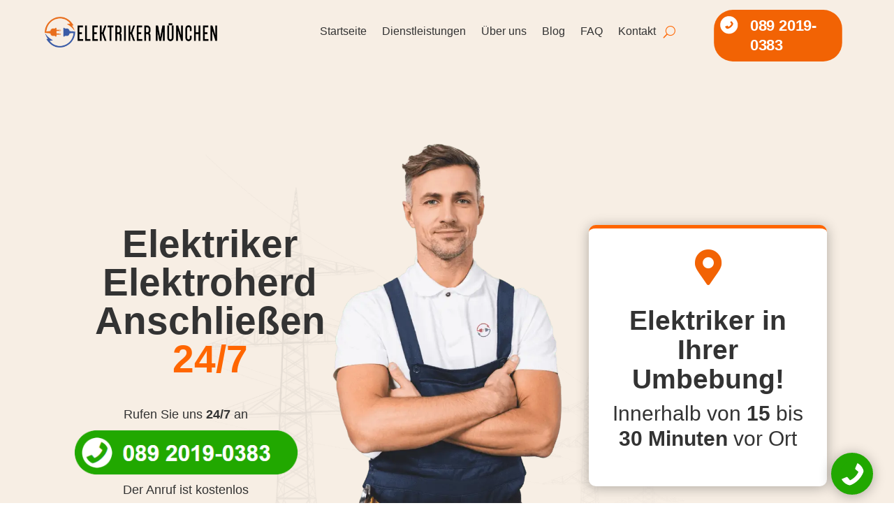

--- FILE ---
content_type: text/html; charset=UTF-8
request_url: https://elektrikermunchen.de/elektroherd-anschliessen/
body_size: 36453
content:
<!DOCTYPE html>
<html lang="en-US" prefix="og: https://ogp.me/ns#">
<head><meta charset="UTF-8" /><script>if(navigator.userAgent.match(/MSIE|Internet Explorer/i)||navigator.userAgent.match(/Trident\/7\..*?rv:11/i)){var href=document.location.href;if(!href.match(/[?&]nowprocket/)){if(href.indexOf("?")==-1){if(href.indexOf("#")==-1){document.location.href=href+"?nowprocket=1"}else{document.location.href=href.replace("#","?nowprocket=1#")}}else{if(href.indexOf("#")==-1){document.location.href=href+"&nowprocket=1"}else{document.location.href=href.replace("#","&nowprocket=1#")}}}}</script><script>(()=>{class RocketLazyLoadScripts{constructor(){this.v="2.0.4",this.userEvents=["keydown","keyup","mousedown","mouseup","mousemove","mouseover","mouseout","touchmove","touchstart","touchend","touchcancel","wheel","click","dblclick","input"],this.attributeEvents=["onblur","onclick","oncontextmenu","ondblclick","onfocus","onmousedown","onmouseenter","onmouseleave","onmousemove","onmouseout","onmouseover","onmouseup","onmousewheel","onscroll","onsubmit"]}async t(){this.i(),this.o(),/iP(ad|hone)/.test(navigator.userAgent)&&this.h(),this.u(),this.l(this),this.m(),this.k(this),this.p(this),this._(),await Promise.all([this.R(),this.L()]),this.lastBreath=Date.now(),this.S(this),this.P(),this.D(),this.O(),this.M(),await this.C(this.delayedScripts.normal),await this.C(this.delayedScripts.defer),await this.C(this.delayedScripts.async),await this.T(),await this.F(),await this.j(),await this.A(),window.dispatchEvent(new Event("rocket-allScriptsLoaded")),this.everythingLoaded=!0,this.lastTouchEnd&&await new Promise(t=>setTimeout(t,500-Date.now()+this.lastTouchEnd)),this.I(),this.H(),this.U(),this.W()}i(){this.CSPIssue=sessionStorage.getItem("rocketCSPIssue"),document.addEventListener("securitypolicyviolation",t=>{this.CSPIssue||"script-src-elem"!==t.violatedDirective||"data"!==t.blockedURI||(this.CSPIssue=!0,sessionStorage.setItem("rocketCSPIssue",!0))},{isRocket:!0})}o(){window.addEventListener("pageshow",t=>{this.persisted=t.persisted,this.realWindowLoadedFired=!0},{isRocket:!0}),window.addEventListener("pagehide",()=>{this.onFirstUserAction=null},{isRocket:!0})}h(){let t;function e(e){t=e}window.addEventListener("touchstart",e,{isRocket:!0}),window.addEventListener("touchend",function i(o){o.changedTouches[0]&&t.changedTouches[0]&&Math.abs(o.changedTouches[0].pageX-t.changedTouches[0].pageX)<10&&Math.abs(o.changedTouches[0].pageY-t.changedTouches[0].pageY)<10&&o.timeStamp-t.timeStamp<200&&(window.removeEventListener("touchstart",e,{isRocket:!0}),window.removeEventListener("touchend",i,{isRocket:!0}),"INPUT"===o.target.tagName&&"text"===o.target.type||(o.target.dispatchEvent(new TouchEvent("touchend",{target:o.target,bubbles:!0})),o.target.dispatchEvent(new MouseEvent("mouseover",{target:o.target,bubbles:!0})),o.target.dispatchEvent(new PointerEvent("click",{target:o.target,bubbles:!0,cancelable:!0,detail:1,clientX:o.changedTouches[0].clientX,clientY:o.changedTouches[0].clientY})),event.preventDefault()))},{isRocket:!0})}q(t){this.userActionTriggered||("mousemove"!==t.type||this.firstMousemoveIgnored?"keyup"===t.type||"mouseover"===t.type||"mouseout"===t.type||(this.userActionTriggered=!0,this.onFirstUserAction&&this.onFirstUserAction()):this.firstMousemoveIgnored=!0),"click"===t.type&&t.preventDefault(),t.stopPropagation(),t.stopImmediatePropagation(),"touchstart"===this.lastEvent&&"touchend"===t.type&&(this.lastTouchEnd=Date.now()),"click"===t.type&&(this.lastTouchEnd=0),this.lastEvent=t.type,t.composedPath&&t.composedPath()[0].getRootNode()instanceof ShadowRoot&&(t.rocketTarget=t.composedPath()[0]),this.savedUserEvents.push(t)}u(){this.savedUserEvents=[],this.userEventHandler=this.q.bind(this),this.userEvents.forEach(t=>window.addEventListener(t,this.userEventHandler,{passive:!1,isRocket:!0})),document.addEventListener("visibilitychange",this.userEventHandler,{isRocket:!0})}U(){this.userEvents.forEach(t=>window.removeEventListener(t,this.userEventHandler,{passive:!1,isRocket:!0})),document.removeEventListener("visibilitychange",this.userEventHandler,{isRocket:!0}),this.savedUserEvents.forEach(t=>{(t.rocketTarget||t.target).dispatchEvent(new window[t.constructor.name](t.type,t))})}m(){const t="return false",e=Array.from(this.attributeEvents,t=>"data-rocket-"+t),i="["+this.attributeEvents.join("],[")+"]",o="[data-rocket-"+this.attributeEvents.join("],[data-rocket-")+"]",s=(e,i,o)=>{o&&o!==t&&(e.setAttribute("data-rocket-"+i,o),e["rocket"+i]=new Function("event",o),e.setAttribute(i,t))};new MutationObserver(t=>{for(const n of t)"attributes"===n.type&&(n.attributeName.startsWith("data-rocket-")||this.everythingLoaded?n.attributeName.startsWith("data-rocket-")&&this.everythingLoaded&&this.N(n.target,n.attributeName.substring(12)):s(n.target,n.attributeName,n.target.getAttribute(n.attributeName))),"childList"===n.type&&n.addedNodes.forEach(t=>{if(t.nodeType===Node.ELEMENT_NODE)if(this.everythingLoaded)for(const i of[t,...t.querySelectorAll(o)])for(const t of i.getAttributeNames())e.includes(t)&&this.N(i,t.substring(12));else for(const e of[t,...t.querySelectorAll(i)])for(const t of e.getAttributeNames())this.attributeEvents.includes(t)&&s(e,t,e.getAttribute(t))})}).observe(document,{subtree:!0,childList:!0,attributeFilter:[...this.attributeEvents,...e]})}I(){this.attributeEvents.forEach(t=>{document.querySelectorAll("[data-rocket-"+t+"]").forEach(e=>{this.N(e,t)})})}N(t,e){const i=t.getAttribute("data-rocket-"+e);i&&(t.setAttribute(e,i),t.removeAttribute("data-rocket-"+e))}k(t){Object.defineProperty(HTMLElement.prototype,"onclick",{get(){return this.rocketonclick||null},set(e){this.rocketonclick=e,this.setAttribute(t.everythingLoaded?"onclick":"data-rocket-onclick","this.rocketonclick(event)")}})}S(t){function e(e,i){let o=e[i];e[i]=null,Object.defineProperty(e,i,{get:()=>o,set(s){t.everythingLoaded?o=s:e["rocket"+i]=o=s}})}e(document,"onreadystatechange"),e(window,"onload"),e(window,"onpageshow");try{Object.defineProperty(document,"readyState",{get:()=>t.rocketReadyState,set(e){t.rocketReadyState=e},configurable:!0}),document.readyState="loading"}catch(t){console.log("WPRocket DJE readyState conflict, bypassing")}}l(t){this.originalAddEventListener=EventTarget.prototype.addEventListener,this.originalRemoveEventListener=EventTarget.prototype.removeEventListener,this.savedEventListeners=[],EventTarget.prototype.addEventListener=function(e,i,o){o&&o.isRocket||!t.B(e,this)&&!t.userEvents.includes(e)||t.B(e,this)&&!t.userActionTriggered||e.startsWith("rocket-")||t.everythingLoaded?t.originalAddEventListener.call(this,e,i,o):(t.savedEventListeners.push({target:this,remove:!1,type:e,func:i,options:o}),"mouseenter"!==e&&"mouseleave"!==e||t.originalAddEventListener.call(this,e,t.savedUserEvents.push,o))},EventTarget.prototype.removeEventListener=function(e,i,o){o&&o.isRocket||!t.B(e,this)&&!t.userEvents.includes(e)||t.B(e,this)&&!t.userActionTriggered||e.startsWith("rocket-")||t.everythingLoaded?t.originalRemoveEventListener.call(this,e,i,o):t.savedEventListeners.push({target:this,remove:!0,type:e,func:i,options:o})}}J(t,e){this.savedEventListeners=this.savedEventListeners.filter(i=>{let o=i.type,s=i.target||window;return e!==o||t!==s||(this.B(o,s)&&(i.type="rocket-"+o),this.$(i),!1)})}H(){EventTarget.prototype.addEventListener=this.originalAddEventListener,EventTarget.prototype.removeEventListener=this.originalRemoveEventListener,this.savedEventListeners.forEach(t=>this.$(t))}$(t){t.remove?this.originalRemoveEventListener.call(t.target,t.type,t.func,t.options):this.originalAddEventListener.call(t.target,t.type,t.func,t.options)}p(t){let e;function i(e){return t.everythingLoaded?e:e.split(" ").map(t=>"load"===t||t.startsWith("load.")?"rocket-jquery-load":t).join(" ")}function o(o){function s(e){const s=o.fn[e];o.fn[e]=o.fn.init.prototype[e]=function(){return this[0]===window&&t.userActionTriggered&&("string"==typeof arguments[0]||arguments[0]instanceof String?arguments[0]=i(arguments[0]):"object"==typeof arguments[0]&&Object.keys(arguments[0]).forEach(t=>{const e=arguments[0][t];delete arguments[0][t],arguments[0][i(t)]=e})),s.apply(this,arguments),this}}if(o&&o.fn&&!t.allJQueries.includes(o)){const e={DOMContentLoaded:[],"rocket-DOMContentLoaded":[]};for(const t in e)document.addEventListener(t,()=>{e[t].forEach(t=>t())},{isRocket:!0});o.fn.ready=o.fn.init.prototype.ready=function(i){function s(){parseInt(o.fn.jquery)>2?setTimeout(()=>i.bind(document)(o)):i.bind(document)(o)}return"function"==typeof i&&(t.realDomReadyFired?!t.userActionTriggered||t.fauxDomReadyFired?s():e["rocket-DOMContentLoaded"].push(s):e.DOMContentLoaded.push(s)),o([])},s("on"),s("one"),s("off"),t.allJQueries.push(o)}e=o}t.allJQueries=[],o(window.jQuery),Object.defineProperty(window,"jQuery",{get:()=>e,set(t){o(t)}})}P(){const t=new Map;document.write=document.writeln=function(e){const i=document.currentScript,o=document.createRange(),s=i.parentElement;let n=t.get(i);void 0===n&&(n=i.nextSibling,t.set(i,n));const c=document.createDocumentFragment();o.setStart(c,0),c.appendChild(o.createContextualFragment(e)),s.insertBefore(c,n)}}async R(){return new Promise(t=>{this.userActionTriggered?t():this.onFirstUserAction=t})}async L(){return new Promise(t=>{document.addEventListener("DOMContentLoaded",()=>{this.realDomReadyFired=!0,t()},{isRocket:!0})})}async j(){return this.realWindowLoadedFired?Promise.resolve():new Promise(t=>{window.addEventListener("load",t,{isRocket:!0})})}M(){this.pendingScripts=[];this.scriptsMutationObserver=new MutationObserver(t=>{for(const e of t)e.addedNodes.forEach(t=>{"SCRIPT"!==t.tagName||t.noModule||t.isWPRocket||this.pendingScripts.push({script:t,promise:new Promise(e=>{const i=()=>{const i=this.pendingScripts.findIndex(e=>e.script===t);i>=0&&this.pendingScripts.splice(i,1),e()};t.addEventListener("load",i,{isRocket:!0}),t.addEventListener("error",i,{isRocket:!0}),setTimeout(i,1e3)})})})}),this.scriptsMutationObserver.observe(document,{childList:!0,subtree:!0})}async F(){await this.X(),this.pendingScripts.length?(await this.pendingScripts[0].promise,await this.F()):this.scriptsMutationObserver.disconnect()}D(){this.delayedScripts={normal:[],async:[],defer:[]},document.querySelectorAll("script[type$=rocketlazyloadscript]").forEach(t=>{t.hasAttribute("data-rocket-src")?t.hasAttribute("async")&&!1!==t.async?this.delayedScripts.async.push(t):t.hasAttribute("defer")&&!1!==t.defer||"module"===t.getAttribute("data-rocket-type")?this.delayedScripts.defer.push(t):this.delayedScripts.normal.push(t):this.delayedScripts.normal.push(t)})}async _(){await this.L();let t=[];document.querySelectorAll("script[type$=rocketlazyloadscript][data-rocket-src]").forEach(e=>{let i=e.getAttribute("data-rocket-src");if(i&&!i.startsWith("data:")){i.startsWith("//")&&(i=location.protocol+i);try{const o=new URL(i).origin;o!==location.origin&&t.push({src:o,crossOrigin:e.crossOrigin||"module"===e.getAttribute("data-rocket-type")})}catch(t){}}}),t=[...new Map(t.map(t=>[JSON.stringify(t),t])).values()],this.Y(t,"preconnect")}async G(t){if(await this.K(),!0!==t.noModule||!("noModule"in HTMLScriptElement.prototype))return new Promise(e=>{let i;function o(){(i||t).setAttribute("data-rocket-status","executed"),e()}try{if(navigator.userAgent.includes("Firefox/")||""===navigator.vendor||this.CSPIssue)i=document.createElement("script"),[...t.attributes].forEach(t=>{let e=t.nodeName;"type"!==e&&("data-rocket-type"===e&&(e="type"),"data-rocket-src"===e&&(e="src"),i.setAttribute(e,t.nodeValue))}),t.text&&(i.text=t.text),t.nonce&&(i.nonce=t.nonce),i.hasAttribute("src")?(i.addEventListener("load",o,{isRocket:!0}),i.addEventListener("error",()=>{i.setAttribute("data-rocket-status","failed-network"),e()},{isRocket:!0}),setTimeout(()=>{i.isConnected||e()},1)):(i.text=t.text,o()),i.isWPRocket=!0,t.parentNode.replaceChild(i,t);else{const i=t.getAttribute("data-rocket-type"),s=t.getAttribute("data-rocket-src");i?(t.type=i,t.removeAttribute("data-rocket-type")):t.removeAttribute("type"),t.addEventListener("load",o,{isRocket:!0}),t.addEventListener("error",i=>{this.CSPIssue&&i.target.src.startsWith("data:")?(console.log("WPRocket: CSP fallback activated"),t.removeAttribute("src"),this.G(t).then(e)):(t.setAttribute("data-rocket-status","failed-network"),e())},{isRocket:!0}),s?(t.fetchPriority="high",t.removeAttribute("data-rocket-src"),t.src=s):t.src="data:text/javascript;base64,"+window.btoa(unescape(encodeURIComponent(t.text)))}}catch(i){t.setAttribute("data-rocket-status","failed-transform"),e()}});t.setAttribute("data-rocket-status","skipped")}async C(t){const e=t.shift();return e?(e.isConnected&&await this.G(e),this.C(t)):Promise.resolve()}O(){this.Y([...this.delayedScripts.normal,...this.delayedScripts.defer,...this.delayedScripts.async],"preload")}Y(t,e){this.trash=this.trash||[];let i=!0;var o=document.createDocumentFragment();t.forEach(t=>{const s=t.getAttribute&&t.getAttribute("data-rocket-src")||t.src;if(s&&!s.startsWith("data:")){const n=document.createElement("link");n.href=s,n.rel=e,"preconnect"!==e&&(n.as="script",n.fetchPriority=i?"high":"low"),t.getAttribute&&"module"===t.getAttribute("data-rocket-type")&&(n.crossOrigin=!0),t.crossOrigin&&(n.crossOrigin=t.crossOrigin),t.integrity&&(n.integrity=t.integrity),t.nonce&&(n.nonce=t.nonce),o.appendChild(n),this.trash.push(n),i=!1}}),document.head.appendChild(o)}W(){this.trash.forEach(t=>t.remove())}async T(){try{document.readyState="interactive"}catch(t){}this.fauxDomReadyFired=!0;try{await this.K(),this.J(document,"readystatechange"),document.dispatchEvent(new Event("rocket-readystatechange")),await this.K(),document.rocketonreadystatechange&&document.rocketonreadystatechange(),await this.K(),this.J(document,"DOMContentLoaded"),document.dispatchEvent(new Event("rocket-DOMContentLoaded")),await this.K(),this.J(window,"DOMContentLoaded"),window.dispatchEvent(new Event("rocket-DOMContentLoaded"))}catch(t){console.error(t)}}async A(){try{document.readyState="complete"}catch(t){}try{await this.K(),this.J(document,"readystatechange"),document.dispatchEvent(new Event("rocket-readystatechange")),await this.K(),document.rocketonreadystatechange&&document.rocketonreadystatechange(),await this.K(),this.J(window,"load"),window.dispatchEvent(new Event("rocket-load")),await this.K(),window.rocketonload&&window.rocketonload(),await this.K(),this.allJQueries.forEach(t=>t(window).trigger("rocket-jquery-load")),await this.K(),this.J(window,"pageshow");const t=new Event("rocket-pageshow");t.persisted=this.persisted,window.dispatchEvent(t),await this.K(),window.rocketonpageshow&&window.rocketonpageshow({persisted:this.persisted})}catch(t){console.error(t)}}async K(){Date.now()-this.lastBreath>45&&(await this.X(),this.lastBreath=Date.now())}async X(){return document.hidden?new Promise(t=>setTimeout(t)):new Promise(t=>requestAnimationFrame(t))}B(t,e){return e===document&&"readystatechange"===t||(e===document&&"DOMContentLoaded"===t||(e===window&&"DOMContentLoaded"===t||(e===window&&"load"===t||e===window&&"pageshow"===t)))}static run(){(new RocketLazyLoadScripts).t()}}RocketLazyLoadScripts.run()})();</script>
	
<meta http-equiv="X-UA-Compatible" content="IE=edge">
	<link rel="pingback" href="https://elektrikermunchen.de/xmlrpc.php" />

	<script type="rocketlazyloadscript" data-rocket-type="text/javascript">
		document.documentElement.className = 'js';
	</script>
	
	
<!-- Search Engine Optimization by Rank Math - https://rankmath.com/ -->
<title>Elektroherd Anschließen - Elektriker München</title>
<link data-rocket-prefetch href="https://www.googletagmanager.com" rel="dns-prefetch"><link rel="preload" data-rocket-preload as="image" href="https://elektrikermunchen.de/wp-content/uploads/2024/03/shape2-1-1.png" fetchpriority="high">
<meta name="description" content="Elektroherd Anschließen. Unsere erfahrenen Elektriker stehen Ihnen zur Verfügung, um sicherzustellen, dass Ihr Elektroherd ordnungsgemäß installiert und"/>
<meta name="robots" content="follow, index, max-snippet:-1, max-video-preview:-1, max-image-preview:large"/>
<link rel="canonical" href="https://elektrikermunchen.de/elektroherd-anschliessen/" />
<meta property="og:locale" content="en_US" />
<meta property="og:type" content="article" />
<meta property="og:title" content="Elektroherd Anschließen - Elektriker München" />
<meta property="og:description" content="Elektroherd Anschließen. Unsere erfahrenen Elektriker stehen Ihnen zur Verfügung, um sicherzustellen, dass Ihr Elektroherd ordnungsgemäß installiert und" />
<meta property="og:url" content="https://elektrikermunchen.de/elektroherd-anschliessen/" />
<meta property="og:site_name" content="Elektriker München" />
<meta property="og:updated_time" content="2024-07-26T23:40:28+00:00" />
<meta property="og:image" content="https://elektrikermunchen.de/wp-content/uploads/2024/03/elektriker.jpg" />
<meta property="og:image:secure_url" content="https://elektrikermunchen.de/wp-content/uploads/2024/03/elektriker.jpg" />
<meta property="og:image:width" content="1200" />
<meta property="og:image:height" content="630" />
<meta property="og:image:alt" content="elektriker" />
<meta property="og:image:type" content="image/jpeg" />
<meta name="twitter:card" content="summary_large_image" />
<meta name="twitter:title" content="Elektroherd Anschließen - Elektriker München" />
<meta name="twitter:description" content="Elektroherd Anschließen. Unsere erfahrenen Elektriker stehen Ihnen zur Verfügung, um sicherzustellen, dass Ihr Elektroherd ordnungsgemäß installiert und" />
<meta name="twitter:image" content="https://elektrikermunchen.de/wp-content/uploads/2024/03/elektriker.jpg" />
<meta name="twitter:label1" content="Time to read" />
<meta name="twitter:data1" content="42 minutes" />
<script type="application/ld+json" class="rank-math-schema">{"@context":"https://schema.org","@graph":[{"@type":"BreadcrumbList","@id":"https://elektrikermunchen.de/elektroherd-anschliessen/#breadcrumb","itemListElement":[{"@type":"ListItem","position":"1","item":{"@id":"https://elektrikermunchen.de","name":"Home"}},{"@type":"ListItem","position":"2","item":{"@id":"https://elektrikermunchen.de/elektroherd-anschliessen/","name":"Elektroherd Anschlie\u00dfen"}}]}]}</script>
<!-- /Rank Math WordPress SEO plugin -->


<link rel="alternate" type="application/rss+xml" title="Elektriker München &raquo; Feed" href="https://elektrikermunchen.de/feed/" />
<link rel="alternate" type="application/rss+xml" title="Elektriker München &raquo; Comments Feed" href="https://elektrikermunchen.de/comments/feed/" />
<link rel="alternate" title="oEmbed (JSON)" type="application/json+oembed" href="https://elektrikermunchen.de/wp-json/oembed/1.0/embed?url=https%3A%2F%2Felektrikermunchen.de%2Felektroherd-anschliessen%2F" />
<link rel="alternate" title="oEmbed (XML)" type="text/xml+oembed" href="https://elektrikermunchen.de/wp-json/oembed/1.0/embed?url=https%3A%2F%2Felektrikermunchen.de%2Felektroherd-anschliessen%2F&#038;format=xml" />
<meta content="Elektriker v.1.0" name="generator"/><style id='wp-emoji-styles-inline-css' type='text/css'>

	img.wp-smiley, img.emoji {
		display: inline !important;
		border: none !important;
		box-shadow: none !important;
		height: 1em !important;
		width: 1em !important;
		margin: 0 0.07em !important;
		vertical-align: -0.1em !important;
		background: none !important;
		padding: 0 !important;
	}
/*# sourceURL=wp-emoji-styles-inline-css */
</style>
<style id='wp-block-library-inline-css' type='text/css'>
:root{--wp-block-synced-color:#7a00df;--wp-block-synced-color--rgb:122,0,223;--wp-bound-block-color:var(--wp-block-synced-color);--wp-editor-canvas-background:#ddd;--wp-admin-theme-color:#007cba;--wp-admin-theme-color--rgb:0,124,186;--wp-admin-theme-color-darker-10:#006ba1;--wp-admin-theme-color-darker-10--rgb:0,107,160.5;--wp-admin-theme-color-darker-20:#005a87;--wp-admin-theme-color-darker-20--rgb:0,90,135;--wp-admin-border-width-focus:2px}@media (min-resolution:192dpi){:root{--wp-admin-border-width-focus:1.5px}}.wp-element-button{cursor:pointer}:root .has-very-light-gray-background-color{background-color:#eee}:root .has-very-dark-gray-background-color{background-color:#313131}:root .has-very-light-gray-color{color:#eee}:root .has-very-dark-gray-color{color:#313131}:root .has-vivid-green-cyan-to-vivid-cyan-blue-gradient-background{background:linear-gradient(135deg,#00d084,#0693e3)}:root .has-purple-crush-gradient-background{background:linear-gradient(135deg,#34e2e4,#4721fb 50%,#ab1dfe)}:root .has-hazy-dawn-gradient-background{background:linear-gradient(135deg,#faaca8,#dad0ec)}:root .has-subdued-olive-gradient-background{background:linear-gradient(135deg,#fafae1,#67a671)}:root .has-atomic-cream-gradient-background{background:linear-gradient(135deg,#fdd79a,#004a59)}:root .has-nightshade-gradient-background{background:linear-gradient(135deg,#330968,#31cdcf)}:root .has-midnight-gradient-background{background:linear-gradient(135deg,#020381,#2874fc)}:root{--wp--preset--font-size--normal:16px;--wp--preset--font-size--huge:42px}.has-regular-font-size{font-size:1em}.has-larger-font-size{font-size:2.625em}.has-normal-font-size{font-size:var(--wp--preset--font-size--normal)}.has-huge-font-size{font-size:var(--wp--preset--font-size--huge)}.has-text-align-center{text-align:center}.has-text-align-left{text-align:left}.has-text-align-right{text-align:right}.has-fit-text{white-space:nowrap!important}#end-resizable-editor-section{display:none}.aligncenter{clear:both}.items-justified-left{justify-content:flex-start}.items-justified-center{justify-content:center}.items-justified-right{justify-content:flex-end}.items-justified-space-between{justify-content:space-between}.screen-reader-text{border:0;clip-path:inset(50%);height:1px;margin:-1px;overflow:hidden;padding:0;position:absolute;width:1px;word-wrap:normal!important}.screen-reader-text:focus{background-color:#ddd;clip-path:none;color:#444;display:block;font-size:1em;height:auto;left:5px;line-height:normal;padding:15px 23px 14px;text-decoration:none;top:5px;width:auto;z-index:100000}html :where(.has-border-color){border-style:solid}html :where([style*=border-top-color]){border-top-style:solid}html :where([style*=border-right-color]){border-right-style:solid}html :where([style*=border-bottom-color]){border-bottom-style:solid}html :where([style*=border-left-color]){border-left-style:solid}html :where([style*=border-width]){border-style:solid}html :where([style*=border-top-width]){border-top-style:solid}html :where([style*=border-right-width]){border-right-style:solid}html :where([style*=border-bottom-width]){border-bottom-style:solid}html :where([style*=border-left-width]){border-left-style:solid}html :where(img[class*=wp-image-]){height:auto;max-width:100%}:where(figure){margin:0 0 1em}html :where(.is-position-sticky){--wp-admin--admin-bar--position-offset:var(--wp-admin--admin-bar--height,0px)}@media screen and (max-width:600px){html :where(.is-position-sticky){--wp-admin--admin-bar--position-offset:0px}}

/*# sourceURL=wp-block-library-inline-css */
</style><style id='global-styles-inline-css' type='text/css'>
:root{--wp--preset--aspect-ratio--square: 1;--wp--preset--aspect-ratio--4-3: 4/3;--wp--preset--aspect-ratio--3-4: 3/4;--wp--preset--aspect-ratio--3-2: 3/2;--wp--preset--aspect-ratio--2-3: 2/3;--wp--preset--aspect-ratio--16-9: 16/9;--wp--preset--aspect-ratio--9-16: 9/16;--wp--preset--color--black: #000000;--wp--preset--color--cyan-bluish-gray: #abb8c3;--wp--preset--color--white: #ffffff;--wp--preset--color--pale-pink: #f78da7;--wp--preset--color--vivid-red: #cf2e2e;--wp--preset--color--luminous-vivid-orange: #ff6900;--wp--preset--color--luminous-vivid-amber: #fcb900;--wp--preset--color--light-green-cyan: #7bdcb5;--wp--preset--color--vivid-green-cyan: #00d084;--wp--preset--color--pale-cyan-blue: #8ed1fc;--wp--preset--color--vivid-cyan-blue: #0693e3;--wp--preset--color--vivid-purple: #9b51e0;--wp--preset--gradient--vivid-cyan-blue-to-vivid-purple: linear-gradient(135deg,rgb(6,147,227) 0%,rgb(155,81,224) 100%);--wp--preset--gradient--light-green-cyan-to-vivid-green-cyan: linear-gradient(135deg,rgb(122,220,180) 0%,rgb(0,208,130) 100%);--wp--preset--gradient--luminous-vivid-amber-to-luminous-vivid-orange: linear-gradient(135deg,rgb(252,185,0) 0%,rgb(255,105,0) 100%);--wp--preset--gradient--luminous-vivid-orange-to-vivid-red: linear-gradient(135deg,rgb(255,105,0) 0%,rgb(207,46,46) 100%);--wp--preset--gradient--very-light-gray-to-cyan-bluish-gray: linear-gradient(135deg,rgb(238,238,238) 0%,rgb(169,184,195) 100%);--wp--preset--gradient--cool-to-warm-spectrum: linear-gradient(135deg,rgb(74,234,220) 0%,rgb(151,120,209) 20%,rgb(207,42,186) 40%,rgb(238,44,130) 60%,rgb(251,105,98) 80%,rgb(254,248,76) 100%);--wp--preset--gradient--blush-light-purple: linear-gradient(135deg,rgb(255,206,236) 0%,rgb(152,150,240) 100%);--wp--preset--gradient--blush-bordeaux: linear-gradient(135deg,rgb(254,205,165) 0%,rgb(254,45,45) 50%,rgb(107,0,62) 100%);--wp--preset--gradient--luminous-dusk: linear-gradient(135deg,rgb(255,203,112) 0%,rgb(199,81,192) 50%,rgb(65,88,208) 100%);--wp--preset--gradient--pale-ocean: linear-gradient(135deg,rgb(255,245,203) 0%,rgb(182,227,212) 50%,rgb(51,167,181) 100%);--wp--preset--gradient--electric-grass: linear-gradient(135deg,rgb(202,248,128) 0%,rgb(113,206,126) 100%);--wp--preset--gradient--midnight: linear-gradient(135deg,rgb(2,3,129) 0%,rgb(40,116,252) 100%);--wp--preset--font-size--small: 13px;--wp--preset--font-size--medium: 20px;--wp--preset--font-size--large: 36px;--wp--preset--font-size--x-large: 42px;--wp--preset--spacing--20: 0.44rem;--wp--preset--spacing--30: 0.67rem;--wp--preset--spacing--40: 1rem;--wp--preset--spacing--50: 1.5rem;--wp--preset--spacing--60: 2.25rem;--wp--preset--spacing--70: 3.38rem;--wp--preset--spacing--80: 5.06rem;--wp--preset--shadow--natural: 6px 6px 9px rgba(0, 0, 0, 0.2);--wp--preset--shadow--deep: 12px 12px 50px rgba(0, 0, 0, 0.4);--wp--preset--shadow--sharp: 6px 6px 0px rgba(0, 0, 0, 0.2);--wp--preset--shadow--outlined: 6px 6px 0px -3px rgb(255, 255, 255), 6px 6px rgb(0, 0, 0);--wp--preset--shadow--crisp: 6px 6px 0px rgb(0, 0, 0);}:root { --wp--style--global--content-size: 823px;--wp--style--global--wide-size: 1080px; }:where(body) { margin: 0; }.wp-site-blocks > .alignleft { float: left; margin-right: 2em; }.wp-site-blocks > .alignright { float: right; margin-left: 2em; }.wp-site-blocks > .aligncenter { justify-content: center; margin-left: auto; margin-right: auto; }:where(.is-layout-flex){gap: 0.5em;}:where(.is-layout-grid){gap: 0.5em;}.is-layout-flow > .alignleft{float: left;margin-inline-start: 0;margin-inline-end: 2em;}.is-layout-flow > .alignright{float: right;margin-inline-start: 2em;margin-inline-end: 0;}.is-layout-flow > .aligncenter{margin-left: auto !important;margin-right: auto !important;}.is-layout-constrained > .alignleft{float: left;margin-inline-start: 0;margin-inline-end: 2em;}.is-layout-constrained > .alignright{float: right;margin-inline-start: 2em;margin-inline-end: 0;}.is-layout-constrained > .aligncenter{margin-left: auto !important;margin-right: auto !important;}.is-layout-constrained > :where(:not(.alignleft):not(.alignright):not(.alignfull)){max-width: var(--wp--style--global--content-size);margin-left: auto !important;margin-right: auto !important;}.is-layout-constrained > .alignwide{max-width: var(--wp--style--global--wide-size);}body .is-layout-flex{display: flex;}.is-layout-flex{flex-wrap: wrap;align-items: center;}.is-layout-flex > :is(*, div){margin: 0;}body .is-layout-grid{display: grid;}.is-layout-grid > :is(*, div){margin: 0;}body{padding-top: 0px;padding-right: 0px;padding-bottom: 0px;padding-left: 0px;}:root :where(.wp-element-button, .wp-block-button__link){background-color: #32373c;border-width: 0;color: #fff;font-family: inherit;font-size: inherit;font-style: inherit;font-weight: inherit;letter-spacing: inherit;line-height: inherit;padding-top: calc(0.667em + 2px);padding-right: calc(1.333em + 2px);padding-bottom: calc(0.667em + 2px);padding-left: calc(1.333em + 2px);text-decoration: none;text-transform: inherit;}.has-black-color{color: var(--wp--preset--color--black) !important;}.has-cyan-bluish-gray-color{color: var(--wp--preset--color--cyan-bluish-gray) !important;}.has-white-color{color: var(--wp--preset--color--white) !important;}.has-pale-pink-color{color: var(--wp--preset--color--pale-pink) !important;}.has-vivid-red-color{color: var(--wp--preset--color--vivid-red) !important;}.has-luminous-vivid-orange-color{color: var(--wp--preset--color--luminous-vivid-orange) !important;}.has-luminous-vivid-amber-color{color: var(--wp--preset--color--luminous-vivid-amber) !important;}.has-light-green-cyan-color{color: var(--wp--preset--color--light-green-cyan) !important;}.has-vivid-green-cyan-color{color: var(--wp--preset--color--vivid-green-cyan) !important;}.has-pale-cyan-blue-color{color: var(--wp--preset--color--pale-cyan-blue) !important;}.has-vivid-cyan-blue-color{color: var(--wp--preset--color--vivid-cyan-blue) !important;}.has-vivid-purple-color{color: var(--wp--preset--color--vivid-purple) !important;}.has-black-background-color{background-color: var(--wp--preset--color--black) !important;}.has-cyan-bluish-gray-background-color{background-color: var(--wp--preset--color--cyan-bluish-gray) !important;}.has-white-background-color{background-color: var(--wp--preset--color--white) !important;}.has-pale-pink-background-color{background-color: var(--wp--preset--color--pale-pink) !important;}.has-vivid-red-background-color{background-color: var(--wp--preset--color--vivid-red) !important;}.has-luminous-vivid-orange-background-color{background-color: var(--wp--preset--color--luminous-vivid-orange) !important;}.has-luminous-vivid-amber-background-color{background-color: var(--wp--preset--color--luminous-vivid-amber) !important;}.has-light-green-cyan-background-color{background-color: var(--wp--preset--color--light-green-cyan) !important;}.has-vivid-green-cyan-background-color{background-color: var(--wp--preset--color--vivid-green-cyan) !important;}.has-pale-cyan-blue-background-color{background-color: var(--wp--preset--color--pale-cyan-blue) !important;}.has-vivid-cyan-blue-background-color{background-color: var(--wp--preset--color--vivid-cyan-blue) !important;}.has-vivid-purple-background-color{background-color: var(--wp--preset--color--vivid-purple) !important;}.has-black-border-color{border-color: var(--wp--preset--color--black) !important;}.has-cyan-bluish-gray-border-color{border-color: var(--wp--preset--color--cyan-bluish-gray) !important;}.has-white-border-color{border-color: var(--wp--preset--color--white) !important;}.has-pale-pink-border-color{border-color: var(--wp--preset--color--pale-pink) !important;}.has-vivid-red-border-color{border-color: var(--wp--preset--color--vivid-red) !important;}.has-luminous-vivid-orange-border-color{border-color: var(--wp--preset--color--luminous-vivid-orange) !important;}.has-luminous-vivid-amber-border-color{border-color: var(--wp--preset--color--luminous-vivid-amber) !important;}.has-light-green-cyan-border-color{border-color: var(--wp--preset--color--light-green-cyan) !important;}.has-vivid-green-cyan-border-color{border-color: var(--wp--preset--color--vivid-green-cyan) !important;}.has-pale-cyan-blue-border-color{border-color: var(--wp--preset--color--pale-cyan-blue) !important;}.has-vivid-cyan-blue-border-color{border-color: var(--wp--preset--color--vivid-cyan-blue) !important;}.has-vivid-purple-border-color{border-color: var(--wp--preset--color--vivid-purple) !important;}.has-vivid-cyan-blue-to-vivid-purple-gradient-background{background: var(--wp--preset--gradient--vivid-cyan-blue-to-vivid-purple) !important;}.has-light-green-cyan-to-vivid-green-cyan-gradient-background{background: var(--wp--preset--gradient--light-green-cyan-to-vivid-green-cyan) !important;}.has-luminous-vivid-amber-to-luminous-vivid-orange-gradient-background{background: var(--wp--preset--gradient--luminous-vivid-amber-to-luminous-vivid-orange) !important;}.has-luminous-vivid-orange-to-vivid-red-gradient-background{background: var(--wp--preset--gradient--luminous-vivid-orange-to-vivid-red) !important;}.has-very-light-gray-to-cyan-bluish-gray-gradient-background{background: var(--wp--preset--gradient--very-light-gray-to-cyan-bluish-gray) !important;}.has-cool-to-warm-spectrum-gradient-background{background: var(--wp--preset--gradient--cool-to-warm-spectrum) !important;}.has-blush-light-purple-gradient-background{background: var(--wp--preset--gradient--blush-light-purple) !important;}.has-blush-bordeaux-gradient-background{background: var(--wp--preset--gradient--blush-bordeaux) !important;}.has-luminous-dusk-gradient-background{background: var(--wp--preset--gradient--luminous-dusk) !important;}.has-pale-ocean-gradient-background{background: var(--wp--preset--gradient--pale-ocean) !important;}.has-electric-grass-gradient-background{background: var(--wp--preset--gradient--electric-grass) !important;}.has-midnight-gradient-background{background: var(--wp--preset--gradient--midnight) !important;}.has-small-font-size{font-size: var(--wp--preset--font-size--small) !important;}.has-medium-font-size{font-size: var(--wp--preset--font-size--medium) !important;}.has-large-font-size{font-size: var(--wp--preset--font-size--large) !important;}.has-x-large-font-size{font-size: var(--wp--preset--font-size--x-large) !important;}
/*# sourceURL=global-styles-inline-css */
</style>

<link data-minify="1" rel='stylesheet' id='cf-front-css' href='https://elektrikermunchen.de/wp-content/cache/background-css/1/elektrikermunchen.de/wp-content/cache/min/1/wp-content/plugins/caldera-forms/assets/build/css/caldera-forms-front.min.css?ver=1764014615&wpr_t=1768872771' type='text/css' media='all' />
<link data-minify="1" rel='stylesheet' id='divi-style-parent-css' href='https://elektrikermunchen.de/wp-content/cache/background-css/1/elektrikermunchen.de/wp-content/cache/min/1/wp-content/themes/Divi/style-static.min.css?ver=1764014615&wpr_t=1768872771' type='text/css' media='all' />
<link rel='stylesheet' id='child-style-css' href='https://elektrikermunchen.de/wp-content/themes/Elektriker/style.css?ver=1.0' type='text/css' media='all' />
<script type="text/javascript" id="cookie-law-info-js-extra">
/* <![CDATA[ */
var _ckyConfig = {"_ipData":[],"_assetsURL":"https://elektrikermunchen.de/wp-content/plugins/cookie-law-info/lite/frontend/images/","_publicURL":"https://elektrikermunchen.de","_expiry":"365","_categories":[{"name":"Necessary","slug":"necessary","isNecessary":true,"ccpaDoNotSell":true,"cookies":[],"active":true,"defaultConsent":{"gdpr":true,"ccpa":true}},{"name":"Functional","slug":"functional","isNecessary":false,"ccpaDoNotSell":true,"cookies":[],"active":true,"defaultConsent":{"gdpr":false,"ccpa":false}},{"name":"Analytics","slug":"analytics","isNecessary":false,"ccpaDoNotSell":true,"cookies":[],"active":true,"defaultConsent":{"gdpr":false,"ccpa":false}},{"name":"Performance","slug":"performance","isNecessary":false,"ccpaDoNotSell":true,"cookies":[],"active":true,"defaultConsent":{"gdpr":false,"ccpa":false}},{"name":"Advertisement","slug":"advertisement","isNecessary":false,"ccpaDoNotSell":true,"cookies":[],"active":true,"defaultConsent":{"gdpr":false,"ccpa":false}}],"_activeLaw":"gdpr","_rootDomain":"","_block":"1","_showBanner":"1","_bannerConfig":{"settings":{"type":"classic","preferenceCenterType":"pushdown","position":"bottom","applicableLaw":"gdpr"},"behaviours":{"reloadBannerOnAccept":false,"loadAnalyticsByDefault":false,"animations":{"onLoad":"animate","onHide":"sticky"}},"config":{"revisitConsent":{"status":false,"tag":"revisit-consent","position":"bottom-left","meta":{"url":"#"},"styles":{"background-color":"#ff6600"},"elements":{"title":{"type":"text","tag":"revisit-consent-title","status":true,"styles":{"color":"#0056a7"}}}},"preferenceCenter":{"toggle":{"status":true,"tag":"detail-category-toggle","type":"toggle","states":{"active":{"styles":{"background-color":"#1863DC"}},"inactive":{"styles":{"background-color":"#D0D5D2"}}}}},"categoryPreview":{"status":false,"toggle":{"status":true,"tag":"detail-category-preview-toggle","type":"toggle","states":{"active":{"styles":{"background-color":"#1863DC"}},"inactive":{"styles":{"background-color":"#D0D5D2"}}}}},"videoPlaceholder":{"status":true,"styles":{"background-color":"#000000","border-color":"#000000","color":"#ffffff"}},"readMore":{"status":false,"tag":"readmore-button","type":"link","meta":{"noFollow":true,"newTab":true},"styles":{"color":"#ff6600","background-color":"transparent","border-color":"transparent"}},"showMore":{"status":true,"tag":"show-desc-button","type":"button","styles":{"color":"#1863DC"}},"showLess":{"status":true,"tag":"hide-desc-button","type":"button","styles":{"color":"#1863DC"}},"alwaysActive":{"status":true,"tag":"always-active","styles":{"color":"#008000"}},"manualLinks":{"status":true,"tag":"manual-links","type":"link","styles":{"color":"#1863DC"}},"auditTable":{"status":true},"optOption":{"status":true,"toggle":{"status":true,"tag":"optout-option-toggle","type":"toggle","states":{"active":{"styles":{"background-color":"#1863dc"}},"inactive":{"styles":{"background-color":"#FFFFFF"}}}}}}},"_version":"3.3.6","_logConsent":"1","_tags":[{"tag":"accept-button","styles":{"color":"#FFFFFF","background-color":"#ff6600","border-color":"#FFFFFF"}},{"tag":"reject-button","styles":{"color":"#FFFFFF","background-color":"TRANSPARENT","border-color":"#FFFFFF"}},{"tag":"settings-button","styles":{"color":"#FFFFFF","background-color":"transparent","border-color":"#FFFFFF"}},{"tag":"readmore-button","styles":{"color":"#ff6600","background-color":"transparent","border-color":"transparent"}},{"tag":"donotsell-button","styles":{"color":"#1863DC","background-color":"transparent","border-color":"transparent"}},{"tag":"show-desc-button","styles":{"color":"#1863DC"}},{"tag":"hide-desc-button","styles":{"color":"#1863DC"}},{"tag":"cky-always-active","styles":[]},{"tag":"cky-link","styles":[]},{"tag":"accept-button","styles":{"color":"#FFFFFF","background-color":"#ff6600","border-color":"#FFFFFF"}},{"tag":"revisit-consent","styles":{"background-color":"#ff6600"}}],"_shortCodes":[{"key":"cky_readmore","content":"\u003Ca href=\"#\" class=\"cky-policy\" aria-label=\"Cookie-Richtlinie\" target=\"_blank\" rel=\"noopener\" data-cky-tag=\"readmore-button\"\u003ECookie-Richtlinie\u003C/a\u003E","tag":"readmore-button","status":false,"attributes":{"rel":"nofollow","target":"_blank"}},{"key":"cky_show_desc","content":"\u003Cbutton class=\"cky-show-desc-btn\" data-cky-tag=\"show-desc-button\" aria-label=\"Mehr zeigen\"\u003EMehr zeigen\u003C/button\u003E","tag":"show-desc-button","status":true,"attributes":[]},{"key":"cky_hide_desc","content":"\u003Cbutton class=\"cky-show-desc-btn\" data-cky-tag=\"hide-desc-button\" aria-label=\"Weniger zeigen\"\u003EWeniger zeigen\u003C/button\u003E","tag":"hide-desc-button","status":true,"attributes":[]},{"key":"cky_optout_show_desc","content":"[cky_optout_show_desc]","tag":"optout-show-desc-button","status":true,"attributes":[]},{"key":"cky_optout_hide_desc","content":"[cky_optout_hide_desc]","tag":"optout-hide-desc-button","status":true,"attributes":[]},{"key":"cky_category_toggle_label","content":"[cky_{{status}}_category_label] [cky_preference_{{category_slug}}_title]","tag":"","status":true,"attributes":[]},{"key":"cky_enable_category_label","content":"Enable","tag":"","status":true,"attributes":[]},{"key":"cky_disable_category_label","content":"Disable","tag":"","status":true,"attributes":[]},{"key":"cky_video_placeholder","content":"\u003Cdiv class=\"video-placeholder-normal\" data-cky-tag=\"video-placeholder\" id=\"[UNIQUEID]\"\u003E\u003Cp class=\"video-placeholder-text-normal\" data-cky-tag=\"placeholder-title\"\u003EBitte akzeptieren Sie die Cookie-Einwilligung\u003C/p\u003E\u003C/div\u003E","tag":"","status":true,"attributes":[]},{"key":"cky_enable_optout_label","content":"Enable","tag":"","status":true,"attributes":[]},{"key":"cky_disable_optout_label","content":"Disable","tag":"","status":true,"attributes":[]},{"key":"cky_optout_toggle_label","content":"[cky_{{status}}_optout_label] [cky_optout_option_title]","tag":"","status":true,"attributes":[]},{"key":"cky_optout_option_title","content":"Do Not Sell or Share My Personal Information","tag":"","status":true,"attributes":[]},{"key":"cky_optout_close_label","content":"Close","tag":"","status":true,"attributes":[]},{"key":"cky_preference_close_label","content":"Close","tag":"","status":true,"attributes":[]}],"_rtl":"","_language":"en","_providersToBlock":[]};
var _ckyStyles = {"css":".cky-hide{display: none;}.cky-btn-revisit-wrapper{display: flex; align-items: center; justify-content: center; background: #0056a7; width: 45px; height: 45px; border-radius: 50%; position: fixed; z-index: 999999; cursor: pointer;}.cky-revisit-bottom-left{bottom: 15px; left: 15px;}.cky-revisit-bottom-right{bottom: 15px; right: 15px;}.cky-btn-revisit-wrapper .cky-btn-revisit{display: flex; align-items: center; justify-content: center; background: none; border: none; cursor: pointer; position: relative; margin: 0; padding: 0;}.cky-btn-revisit-wrapper .cky-btn-revisit img{max-width: fit-content; margin: 0; height: 30px; width: 30px;}.cky-revisit-bottom-left:hover::before{content: attr(data-tooltip); position: absolute; background: #4E4B66; color: #ffffff; left: calc(100% + 7px); font-size: 12px; line-height: 16px; width: max-content; padding: 4px 8px; border-radius: 4px;}.cky-revisit-bottom-left:hover::after{position: absolute; content: \"\"; border: 5px solid transparent; left: calc(100% + 2px); border-left-width: 0; border-right-color: #4E4B66;}.cky-revisit-bottom-right:hover::before{content: attr(data-tooltip); position: absolute; background: #4E4B66; color: #ffffff; right: calc(100% + 7px); font-size: 12px; line-height: 16px; width: max-content; padding: 4px 8px; border-radius: 4px;}.cky-revisit-bottom-right:hover::after{position: absolute; content: \"\"; border: 5px solid transparent; right: calc(100% + 2px); border-right-width: 0; border-left-color: #4E4B66;}.cky-revisit-hide{display: none;}.cky-consent-container{position: fixed; width: 100%; box-sizing: border-box; z-index: 9999999;}.cky-classic-bottom{bottom: 0; left: 0;}.cky-classic-top{top: 0; left: 0;}.cky-consent-container .cky-consent-bar{background: #ffffff; border: 1px solid; padding: 16.5px 24px; box-shadow: 0 -1px 10px 0 #acabab4d;}.cky-consent-bar .cky-banner-btn-close{position: absolute; right: 9px; top: 5px; background: none; border: none; cursor: pointer; padding: 0; margin: 0; height: auto; width: auto; min-height: 0; line-height: 0; text-shadow: none; box-shadow: none;}.cky-consent-bar .cky-banner-btn-close img{width: 9px; height: 9px; margin: 0;}.cky-custom-brand-logo-wrapper .cky-custom-brand-logo{width: 100px; height: auto; margin: 0 0 10px 0;}.cky-notice .cky-title{color: #212121; font-weight: 700; font-size: 18px; line-height: 24px; margin: 0 0 10px 0;}.cky-notice-group{display: flex; justify-content: space-between; align-items: center;}.cky-notice-des *{font-size: 14px;}.cky-notice-des{color: #212121; font-size: 14px; line-height: 24px; font-weight: 400;}.cky-notice-des img{height: 25px; width: 25px;}.cky-consent-bar .cky-notice-des p{color: inherit; margin-top: 0; overflow-wrap: break-word;}.cky-notice-des p:last-child{margin-bottom: 0;}.cky-notice-des a.cky-policy,.cky-notice-des button.cky-policy{font-size: 14px; color: #1863dc; white-space: nowrap; cursor: pointer; background: transparent; border: 1px solid; text-decoration: underline;}.cky-notice-des button.cky-policy{padding: 0;}.cky-notice-des a.cky-policy:focus-visible,.cky-consent-bar .cky-banner-btn-close:focus-visible,.cky-notice-des button.cky-policy:focus-visible,.cky-category-direct-switch input[type=\"checkbox\"]:focus-visible,.cky-preference-content-wrapper .cky-show-desc-btn:focus-visible,.cky-accordion-header .cky-accordion-btn:focus-visible,.cky-switch input[type=\"checkbox\"]:focus-visible,.cky-footer-wrapper a:focus-visible,.cky-btn:focus-visible{outline: 2px solid #1863dc; outline-offset: 2px;}.cky-btn:focus:not(:focus-visible),.cky-accordion-header .cky-accordion-btn:focus:not(:focus-visible),.cky-preference-content-wrapper .cky-show-desc-btn:focus:not(:focus-visible),.cky-btn-revisit-wrapper .cky-btn-revisit:focus:not(:focus-visible),.cky-preference-header .cky-btn-close:focus:not(:focus-visible),.cky-banner-btn-close:focus:not(:focus-visible){outline: 0;}button.cky-show-desc-btn:not(:hover):not(:active){color: #1863dc; background: transparent;}button.cky-accordion-btn:not(:hover):not(:active),button.cky-banner-btn-close:not(:hover):not(:active),button.cky-btn-close:not(:hover):not(:active),button.cky-btn-revisit:not(:hover):not(:active){background: transparent;}.cky-consent-bar button:hover,.cky-modal.cky-modal-open button:hover,.cky-consent-bar button:focus,.cky-modal.cky-modal-open button:focus{text-decoration: none;}.cky-notice-btn-wrapper{display: flex; justify-content: center; align-items: center; margin-left: 15px;}.cky-notice-btn-wrapper .cky-btn{text-shadow: none; box-shadow: none;}.cky-btn{font-size: 14px; font-family: inherit; line-height: 24px; padding: 8px 27px; font-weight: 500; margin: 0 8px 0 0; border-radius: 2px; white-space: nowrap; cursor: pointer; text-align: center; text-transform: none; min-height: 0;}.cky-btn:hover{opacity: 0.8;}.cky-btn-customize{color: #1863dc; background: transparent; border: 2px solid; border-color: #1863dc; padding: 8px 28px 8px 14px; position: relative;}.cky-btn-reject{color: #1863dc; background: transparent; border: 2px solid #1863dc;}.cky-btn-accept{background: #1863dc; color: #ffffff; border: 2px solid #1863dc;}.cky-consent-bar .cky-btn-customize::after{position: absolute; content: \"\"; display: inline-block; top: 18px; right: 12px; border-left: 5px solid transparent; border-right: 5px solid transparent; border-top: 6px solid; border-top-color: inherit;}.cky-consent-container.cky-consent-bar-expand .cky-btn-customize::after{transform: rotate(-180deg);}.cky-btn:last-child{margin-right: 0;}@media (max-width: 768px){.cky-notice-group{display: block;}.cky-notice-btn-wrapper{margin: 0;}.cky-notice-btn-wrapper{flex-wrap: wrap;}.cky-notice-btn-wrapper .cky-btn{flex: auto; max-width: 100%; margin-top: 10px; white-space: unset;}}@media (max-width: 576px){.cky-btn-accept{order: 1; width: 100%;}.cky-btn-customize{order: 2;}.cky-btn-reject{order: 3; margin-right: 0;}.cky-consent-container.cky-consent-bar-expand .cky-consent-bar{display: none;}.cky-consent-container .cky-consent-bar{padding: 16.5px 0;}.cky-custom-brand-logo-wrapper .cky-custom-brand-logo, .cky-notice .cky-title, .cky-notice-des, .cky-notice-btn-wrapper, .cky-category-direct-preview-wrapper{padding: 0 24px;}.cky-notice-des{max-height: 40vh; overflow-y: scroll;}}@media (max-width: 352px){.cky-notice .cky-title{font-size: 16px;}.cky-notice-des *{font-size: 12px;}.cky-notice-des, .cky-btn, .cky-notice-des a.cky-policy{font-size: 12px;}}.cky-preference-wrapper{display: none;}.cky-consent-container.cky-classic-bottom.cky-consent-bar-expand{animation: cky-classic-expand 1s;}.cky-consent-container.cky-classic-bottom.cky-consent-bar-expand .cky-preference-wrapper{display: block;}@keyframes cky-classic-expand{0%{transform: translateY(50%);}100%{transform: translateY(0%);}}.cky-consent-container.cky-classic-top .cky-preference-wrapper{animation: cky-classic-top-expand 1s;}.cky-consent-container.cky-classic-top.cky-consent-bar-expand .cky-preference-wrapper{display: block;}@keyframes cky-classic-top-expand{0%{opacity: 0; transform: translateY(-50%);}50%{opacity: 0;}100%{opacity: 1; transform: translateY(0%);}}.cky-preference{padding: 0 24px; color: #212121; overflow-y: scroll; max-height: 48vh;}.cky-preference-center,.cky-preference,.cky-preference-header,.cky-footer-wrapper{background-color: inherit;}.cky-preference-center,.cky-preference,.cky-preference-body-wrapper,.cky-accordion-wrapper{color: inherit;}.cky-preference-header .cky-btn-close{cursor: pointer; vertical-align: middle; padding: 0; margin: 0; display: none; background: none; border: none; height: auto; width: auto; min-height: 0; line-height: 0; box-shadow: none; text-shadow: none;}.cky-preference-header .cky-btn-close img{margin: 0; height: 10px; width: 10px;}.cky-preference-header{margin: 16px 0 0 0; display: flex; align-items: center; justify-content: space-between;}.cky-preference-header .cky-preference-title{font-size: 18px; font-weight: 700; line-height: 24px;}.cky-preference-content-wrapper *{font-size: 14px;}.cky-preference-content-wrapper{font-size: 14px; line-height: 24px; font-weight: 400; padding: 12px 0; border-bottom: 1px solid;}.cky-preference-content-wrapper img{height: 25px; width: 25px;}.cky-preference-content-wrapper .cky-show-desc-btn{font-size: 14px; font-family: inherit; color: #1863dc; text-decoration: none; line-height: 24px; padding: 0; margin: 0; white-space: nowrap; cursor: pointer; background: transparent; border-color: transparent; text-transform: none; min-height: 0; text-shadow: none; box-shadow: none;}.cky-preference-body-wrapper .cky-preference-content-wrapper p{color: inherit; margin-top: 0;}.cky-accordion-wrapper{margin-bottom: 10px;}.cky-accordion{border-bottom: 1px solid;}.cky-accordion:last-child{border-bottom: none;}.cky-accordion .cky-accordion-item{display: flex; margin-top: 10px;}.cky-accordion .cky-accordion-body{display: none;}.cky-accordion.cky-accordion-active .cky-accordion-body{display: block; padding: 0 22px; margin-bottom: 16px;}.cky-accordion-header-wrapper{cursor: pointer; width: 100%;}.cky-accordion-item .cky-accordion-header{display: flex; justify-content: space-between; align-items: center;}.cky-accordion-header .cky-accordion-btn{font-size: 16px; font-family: inherit; color: #212121; line-height: 24px; background: none; border: none; font-weight: 700; padding: 0; margin: 0; cursor: pointer; text-transform: none; min-height: 0; text-shadow: none; box-shadow: none;}.cky-accordion-header .cky-always-active{color: #008000; font-weight: 600; line-height: 24px; font-size: 14px;}.cky-accordion-header-des *{font-size: 14px;}.cky-accordion-header-des{color: #212121; font-size: 14px; line-height: 24px; margin: 10px 0 16px 0;}.cky-accordion-header-wrapper .cky-accordion-header-des p{color: inherit; margin-top: 0;}.cky-accordion-chevron{margin-right: 22px; position: relative; cursor: pointer;}.cky-accordion-chevron-hide{display: none;}.cky-accordion .cky-accordion-chevron i::before{content: \"\"; position: absolute; border-right: 1.4px solid; border-bottom: 1.4px solid; border-color: inherit; height: 6px; width: 6px; -webkit-transform: rotate(-45deg); -moz-transform: rotate(-45deg); -ms-transform: rotate(-45deg); -o-transform: rotate(-45deg); transform: rotate(-45deg); transition: all 0.2s ease-in-out; top: 8px;}.cky-accordion.cky-accordion-active .cky-accordion-chevron i::before{-webkit-transform: rotate(45deg); -moz-transform: rotate(45deg); -ms-transform: rotate(45deg); -o-transform: rotate(45deg); transform: rotate(45deg);}.cky-audit-table{background: #f4f4f4; border-radius: 6px;}.cky-audit-table .cky-empty-cookies-text{color: inherit; font-size: 12px; line-height: 24px; margin: 0; padding: 10px;}.cky-audit-table .cky-cookie-des-table{font-size: 12px; line-height: 24px; font-weight: normal; padding: 15px 10px; border-bottom: 1px solid; border-bottom-color: inherit; margin: 0;}.cky-audit-table .cky-cookie-des-table:last-child{border-bottom: none;}.cky-audit-table .cky-cookie-des-table li{list-style-type: none; display: flex; padding: 3px 0;}.cky-audit-table .cky-cookie-des-table li:first-child{padding-top: 0;}.cky-cookie-des-table li div:first-child{width: 100px; font-weight: 600; word-break: break-word; word-wrap: break-word;}.cky-cookie-des-table li div:last-child{flex: 1; word-break: break-word; word-wrap: break-word; margin-left: 8px;}.cky-cookie-des-table li div:last-child p{color: inherit; margin-top: 0;}.cky-cookie-des-table li div:last-child p:last-child{margin-bottom: 0;}.cky-prefrence-btn-wrapper{display: flex; align-items: center; justify-content: flex-end; padding: 18px 24px; border-top: 1px solid;}.cky-prefrence-btn-wrapper .cky-btn{text-shadow: none; box-shadow: none;}.cky-category-direct-preview-btn-wrapper .cky-btn-preferences{text-shadow: none; box-shadow: none;}.cky-prefrence-btn-wrapper .cky-btn-accept,.cky-prefrence-btn-wrapper .cky-btn-reject{display: none;}.cky-btn-preferences{color: #1863dc; background: transparent; border: 2px solid #1863dc;}.cky-footer-wrapper{position: relative;}.cky-footer-shadow{display: block; width: 100%; height: 40px; background: linear-gradient(180deg, rgba(255, 255, 255, 0) 0%, #ffffff 100%); position: absolute; bottom: 100%;}.cky-preference-center,.cky-preference,.cky-preference-body-wrapper,.cky-preference-content-wrapper,.cky-accordion-wrapper,.cky-accordion,.cky-footer-wrapper,.cky-prefrence-btn-wrapper{border-color: inherit;}@media (max-width: 768px){.cky-preference{max-height: 35vh;}}@media (max-width: 576px){.cky-consent-bar-hide{display: none;}.cky-preference{max-height: 100vh; padding: 0;}.cky-preference-body-wrapper{padding: 60px 24px 200px;}.cky-preference-body-wrapper-reject-hide{padding: 60px 24px 165px;}.cky-preference-header{position: fixed; width: 100%; box-sizing: border-box; z-index: 999999999; margin: 0; padding: 16px 24px; border-bottom: 1px solid #f4f4f4;}.cky-preference-header .cky-btn-close{display: block;}.cky-prefrence-btn-wrapper{display: block;}.cky-accordion.cky-accordion-active .cky-accordion-body{padding-right: 0;}.cky-prefrence-btn-wrapper .cky-btn{width: 100%; margin-top: 10px; margin-right: 0;}.cky-prefrence-btn-wrapper .cky-btn:first-child{margin-top: 0;}.cky-accordion:last-child{padding-bottom: 20px;}.cky-prefrence-btn-wrapper .cky-btn-accept, .cky-prefrence-btn-wrapper .cky-btn-reject{display: block;}.cky-footer-wrapper{position: fixed; bottom: 0; width: 100%;}}@media (max-width: 425px){.cky-accordion-chevron{margin-right: 15px;}.cky-accordion.cky-accordion-active .cky-accordion-body{padding: 0 15px;}}@media (max-width: 352px){.cky-preference-header .cky-preference-title{font-size: 16px;}.cky-preference-content-wrapper *, .cky-accordion-header-des *{font-size: 12px;}.cky-accordion-header-des, .cky-preference-content-wrapper, .cky-preference-content-wrapper .cky-show-desc-btn{font-size: 12px;}.cky-accordion-header .cky-accordion-btn{font-size: 14px;}}.cky-category-direct-preview-wrapper{display: flex; flex-wrap: wrap; align-items: center; justify-content: space-between; margin-top: 16px;}.cky-category-direct-preview{display: flex; flex-wrap: wrap; align-items: center; font-size: 14px; font-weight: 600; line-height: 24px; color: #212121;}.cky-category-direct-preview-section{width: 100%; display: flex; justify-content: space-between; flex-wrap: wrap;}.cky-category-direct-item{display: flex; margin: 0 30px 10px 0; cursor: pointer;}.cky-category-direct-item label{font-size: 14px; font-weight: 600; margin-right: 10px; cursor: pointer; word-break: break-word;}.cky-category-direct-switch input[type=\"checkbox\"]{display: inline-block; position: relative; width: 33px; height: 18px; margin: 0; background: #d0d5d2; -webkit-appearance: none; border-radius: 50px; border: none; cursor: pointer; vertical-align: middle; outline: 0; top: 0;}.cky-category-direct-switch input[type=\"checkbox\"]:checked{background: #1863dc;}.cky-category-direct-switch input[type=\"checkbox\"]:before{position: absolute; content: \"\"; height: 15px; width: 15px; left: 2px; bottom: 2px; margin: 0; border-radius: 50%; background-color: white; -webkit-transition: 0.4s; transition: 0.4s;}.cky-category-direct-switch input[type=\"checkbox\"]:checked:before{-webkit-transform: translateX(14px); -ms-transform: translateX(14px); transform: translateX(14px);}.cky-category-direct-switch input[type=\"checkbox\"]:after{display: none;}.cky-category-direct-switch .cky-category-direct-switch-enabled:checked{background: #818181;}@media (max-width: 576px){.cky-category-direct-preview-wrapper{display: block;}.cky-category-direct-item{justify-content: space-between; width: 45%; margin: 0 0 10px 0;}.cky-category-direct-preview-btn-wrapper .cky-btn-preferences{width: 100%;}}@media (max-width: 352px){.cky-category-direct-preview{font-size: 12px;}}.cky-switch{display: flex;}.cky-switch input[type=\"checkbox\"]{position: relative; width: 44px; height: 24px; margin: 0; background: #d0d5d2; -webkit-appearance: none; border-radius: 50px; cursor: pointer; outline: 0; border: none; top: 0;}.cky-switch input[type=\"checkbox\"]:checked{background: #3a76d8;}.cky-switch input[type=\"checkbox\"]:before{position: absolute; content: \"\"; height: 20px; width: 20px; left: 2px; bottom: 2px; border-radius: 50%; background-color: white; -webkit-transition: 0.4s; transition: 0.4s; margin: 0;}.cky-switch input[type=\"checkbox\"]:after{display: none;}.cky-switch input[type=\"checkbox\"]:checked:before{-webkit-transform: translateX(20px); -ms-transform: translateX(20px); transform: translateX(20px);}@media (max-width: 425px){.cky-switch input[type=\"checkbox\"]{width: 38px; height: 21px;}.cky-switch input[type=\"checkbox\"]:before{height: 17px; width: 17px;}.cky-switch input[type=\"checkbox\"]:checked:before{-webkit-transform: translateX(17px); -ms-transform: translateX(17px); transform: translateX(17px);}}.video-placeholder-youtube{background-size: 100% 100%; background-position: center; background-repeat: no-repeat; background-color: #b2b0b059; position: relative; display: flex; align-items: center; justify-content: center; max-width: 100%;}.video-placeholder-text-youtube{text-align: center; align-items: center; padding: 10px 16px; background-color: #000000cc; color: #ffffff; border: 1px solid; border-radius: 2px; cursor: pointer;}.video-placeholder-normal{background-image: url(\"/wp-content/plugins/cookie-law-info/lite/frontend/images/placeholder.svg\"); background-size: 80px; background-position: center; background-repeat: no-repeat; background-color: #b2b0b059; position: relative; display: flex; align-items: flex-end; justify-content: center; max-width: 100%;}.video-placeholder-text-normal{align-items: center; padding: 10px 16px; text-align: center; border: 1px solid; border-radius: 2px; cursor: pointer;}.cky-rtl{direction: rtl; text-align: right;}.cky-rtl .cky-banner-btn-close{left: 9px; right: auto;}.cky-rtl .cky-notice-btn-wrapper .cky-btn:last-child{margin-right: 8px;}.cky-rtl .cky-notice-btn-wrapper{margin-left: 0; margin-right: 15px;}.cky-rtl .cky-prefrence-btn-wrapper .cky-btn{margin-right: 8px;}.cky-rtl .cky-prefrence-btn-wrapper .cky-btn:first-child{margin-right: 0;}.cky-rtl .cky-accordion .cky-accordion-chevron i::before{border: none; border-left: 1.4px solid; border-top: 1.4px solid; left: 12px;}.cky-rtl .cky-accordion.cky-accordion-active .cky-accordion-chevron i::before{-webkit-transform: rotate(-135deg); -moz-transform: rotate(-135deg); -ms-transform: rotate(-135deg); -o-transform: rotate(-135deg); transform: rotate(-135deg);}.cky-rtl .cky-category-direct-preview-btn-wrapper{margin-right: 15px; margin-left: 0;}.cky-rtl .cky-category-direct-item label{margin-right: 0; margin-left: 10px;}.cky-rtl .cky-category-direct-preview-section .cky-category-direct-item:first-child{margin: 0 0 10px 0;}@media (max-width: 992px){.cky-rtl .cky-category-direct-preview-btn-wrapper{margin-right: 0;}}@media (max-width: 768px){.cky-rtl .cky-notice-btn-wrapper{margin-right: 0;}.cky-rtl .cky-notice-btn-wrapper .cky-btn:first-child{margin-right: 0;}}@media (max-width: 576px){.cky-rtl .cky-prefrence-btn-wrapper .cky-btn{margin-right: 0;}.cky-rtl .cky-notice-btn-wrapper .cky-btn{margin-right: 0;}.cky-rtl .cky-notice-btn-wrapper .cky-btn:last-child{margin-right: 0;}.cky-rtl .cky-notice-btn-wrapper .cky-btn-reject{margin-right: 8px;}.cky-rtl .cky-accordion.cky-accordion-active .cky-accordion-body{padding: 0 22px 0 0;}}@media (max-width: 425px){.cky-rtl .cky-accordion.cky-accordion-active .cky-accordion-body{padding: 0 15px 0 0;}}"};
//# sourceURL=cookie-law-info-js-extra
/* ]]> */
</script>
<script type="rocketlazyloadscript" data-rocket-type="text/javascript" data-rocket-src="https://elektrikermunchen.de/wp-content/plugins/cookie-law-info/lite/frontend/js/script.min.js?ver=3.3.6" id="cookie-law-info-js" data-rocket-defer defer></script>
<script type="text/javascript" src="https://elektrikermunchen.de/wp-includes/js/jquery/jquery.min.js?ver=3.7.1" id="jquery-core-js" data-rocket-defer defer></script>
<script type="text/javascript" src="https://elektrikermunchen.de/wp-includes/js/jquery/jquery-migrate.min.js?ver=3.4.1" id="jquery-migrate-js" data-rocket-defer defer></script>
<link rel="https://api.w.org/" href="https://elektrikermunchen.de/wp-json/" /><link rel="alternate" title="JSON" type="application/json" href="https://elektrikermunchen.de/wp-json/wp/v2/pages/663" /><link rel="EditURI" type="application/rsd+xml" title="RSD" href="https://elektrikermunchen.de/xmlrpc.php?rsd" />
<meta name="generator" content="WordPress 6.9" />
<link rel='shortlink' href='https://elektrikermunchen.de/?p=663' />
<style id="cky-style-inline">[data-cky-tag]{visibility:hidden;}</style><meta name="viewport" content="width=device-width, user-scalable=yes, initial-scale=1.0, minimum-scale=0.1"><!-- Google Tag Manager -->
<script>(function(w,d,s,l,i){w[l]=w[l]||[];w[l].push({'gtm.start':
new Date().getTime(),event:'gtm.js'});var f=d.getElementsByTagName(s)[0],
j=d.createElement(s),dl=l!='dataLayer'?'&l='+l:'';j.async=true;j.src=
'https://www.googletagmanager.com/gtm.js?id='+i+dl;f.parentNode.insertBefore(j,f);
})(window,document,'script','dataLayer','GTM-MZLGQHK');</script>
<!-- End Google Tag Manager -->

<script type="application/ld+json">
{
  "@context": "https://schema.org",
  "@type": "ProfessionalService",
  "name": "BS 24 Service",
  "image": "https://elektrikermunchen.de/wp-content/uploads/2024/03/bs-logo.webp",
  "@id": "https://elektrikermunchen.de/wp-content/uploads/2024/03/bs-logo.webp",
  "url": "https://elektrikermunchen.de/",
  "telephone": "tel:+498920190383",
  "priceRange": "100-100EUR",
  "address": {
    "@type": "PostalAddress",
    "streetAddress": "Dachauer Str. 147",
    "addressLocality": "München",
    "postalCode": "80335",
    "addressCountry": "DE"
  },
  "geo": {
    "@type": "GeoCoordinates",
    "latitude": 48.153223970153256,
    "longitude": 11.554726316494278
  },
  "openingHoursSpecification": {
    "@type": "OpeningHoursSpecification",
    "dayOfWeek": [
      "Monday",
      "Tuesday",
      "Wednesday",
      "Thursday",
      "Friday",
      "Saturday",
      "Sunday"
    ],
    "opens": "00:00",
    "closes": "23:59"
  } 
}
</script>

<script type="application/ld+json">
{
  "@context": "https://schema.org/", 
  "@type": "BreadcrumbList", 
  "itemListElement": [{
    "@type": "ListItem", 
    "position": 1, 
    "name": "Startseite",
    "item": "https://elektrikermunchen.de/"  
  },{
    "@type": "ListItem", 
    "position": 2, 
    "name": "Dienstleistungen",
    "item": "https://elektrikermunchen.de/#deinstleistungen"  
  },{
    "@type": "ListItem", 
    "position": 3, 
    "name": "Uber Üns",
    "item": "https://elektrikermunchen.de/uber-uns/"  
  },{
    "@type": "ListItem", 
    "position": 4, 
    "name": "Blog",
    "item": "https://elektrikermunchen.de/blog/"  
  },{
    "@type": "ListItem", 
    "position": 5, 
    "name": "Warum Sie einen örtlichen Elektriker in München wählen sollten",
    "item": "https://elektrikermunchen.de/ortlichen-elektriker-in-munchen/"  
  },{
    "@type": "ListItem", 
    "position": 6, 
    "name": "Was kosten elektroinstallation pro stunde?",
    "item": "https://elektrikermunchen.de/was-kosten-elektroinstallation-pro-stunde/"  
  },{
    "@type": "ListItem", 
    "position": 7, 
    "name": "Warum qualifizierte Elektriker in der Nähe für die Sicherheit Ihres Zuhauses wichtig sind",
    "item": "https://elektrikermunchen.de/warum-qualifizierte-elektriker-in-der-nahe-fur-die-sicherheit-ihres-zuhauses-wichtig-sind/"  
  },{
    "@type": "ListItem", 
    "position": 8, 
    "name": "FAQ",
    "item": "https://elektrikermunchen.de/#faq"  
  },{
    "@type": "ListItem", 
    "position": 9, 
    "name": "Kontakt",
    "item": "https://elektrikermunchen.de/kontaktieren-sie-uns/"  
  },{
    "@type": "ListItem", 
    "position": 10, 
    "name": "Datenschutz",
    "item": "https://elektrikermunchen.de/datenschutz/"  
  },{
    "@type": "ListItem", 
    "position": 11, 
    "name": "Impressum",
    "item": "https://elektrikermunchen.de/impressum/"  
  },{
    "@type": "ListItem", 
    "position": 12, 
    "name": "Sitemap",
    "item": "https://elektrikermunchen.de/sitemap/"  
  }]
}
</script><link rel="icon" href="https://elektrikermunchen.de/wp-content/uploads/2024/03/cropped-cropped-favicon-32x32.png" sizes="32x32" />
<link rel="icon" href="https://elektrikermunchen.de/wp-content/uploads/2024/03/cropped-cropped-favicon-192x192.png" sizes="192x192" />
<link rel="apple-touch-icon" href="https://elektrikermunchen.de/wp-content/uploads/2024/03/cropped-cropped-favicon-180x180.png" />
<meta name="msapplication-TileImage" content="https://elektrikermunchen.de/wp-content/uploads/2024/03/cropped-cropped-favicon-270x270.png" />
<link rel="stylesheet" id="et-core-unified-tb-38-tb-239-663-cached-inline-styles" href="https://elektrikermunchen.de/wp-content/cache/background-css/1/elektrikermunchen.de/wp-content/et-cache/663/et-core-unified-tb-38-tb-239-663.min.css?ver=1737538898&wpr_t=1768872771" /><link rel="stylesheet" id="et-core-unified-663-cached-inline-styles" href="https://elektrikermunchen.de/wp-content/et-cache/663/et-core-unified-663.min.css?ver=1737538897" /><noscript><style id="rocket-lazyload-nojs-css">.rll-youtube-player, [data-lazy-src]{display:none !important;}</style></noscript><link rel='stylesheet' id='cf-render-css' href='https://elektrikermunchen.de/wp-content/plugins/caldera-forms/clients/render/build/style.min.css?ver=1.9.7' type='text/css' media='all' />
<style id="wpr-lazyload-bg-container"></style><style id="wpr-lazyload-bg-exclusion">div.et_pb_section.et_pb_section_0{--wpr-bg-fe5a6704-4bd4-4e8e-9db0-04925d75aeee: url('https://elektrikermunchen.de/wp-content/uploads/2024/03/shape2-1-1.png');}div.et_pb_section.et_pb_section_6{--wpr-bg-ebf2a26a-b176-4ba4-8ca4-eff7988fa6ab: url('https://elektrikermunchen.de/wp-content/uploads/2024/03/shape2-1-1.png');}</style>
<noscript>
<style id="wpr-lazyload-bg-nostyle">.caldera-grid.cf_processing{--wpr-bg-662da890-e5ae-4236-8280-48b1317c9f52: url('https://elektrikermunchen.de/wp-content/plugins/caldera-forms/assets/build/images/loading.gif');}.miniColors-colors{--wpr-bg-40844489-682d-467f-b774-24a640bd4edc: url('https://elektrikermunchen.de/wp-content/plugins/caldera-forms/assets/build/css/minicolor-colors.png');}.miniColors-hues{--wpr-bg-06b19a24-438b-403f-bf5a-852ad3f98c11: url('https://elektrikermunchen.de/wp-content/plugins/caldera-forms/assets/build/css/minicolor-colors.png');}.caldera-grid .cf-credit-card{--wpr-bg-c3c4092e-6628-4c0d-8dcc-f7f1dfaa7cbe: url('https://elektrikermunchen.de/wp-content/plugins/caldera-forms/assets/build/images/credit-card.svg');}.et_pb_preload:before{--wpr-bg-e4e55be1-d235-4067-a3af-60f3b66a821d: url('https://elektrikermunchen.de/wp-content/themes/Divi/includes/builder/styles/images/preloader.gif');}.et_subscribe_loader{--wpr-bg-45cee6fa-3887-4c29-bd00-843d73365bc0: url('https://elektrikermunchen.de/wp-content/themes/Divi/includes/builder/styles/images/subscribe-loader.gif');}div.et_pb_section.et_pb_section_1{--wpr-bg-2431c4f3-d0e3-45b8-ae7d-4bb1eda0912d: url('https://elektrikermunchen.de/wp-content/uploads/2024/03/elektriker-tablet.webp');}</style>
</noscript>
<script type="application/javascript">const rocket_pairs = [{"selector":".caldera-grid.cf_processing","style":".caldera-grid.cf_processing{--wpr-bg-662da890-e5ae-4236-8280-48b1317c9f52: url('https:\/\/elektrikermunchen.de\/wp-content\/plugins\/caldera-forms\/assets\/build\/images\/loading.gif');}","hash":"662da890-e5ae-4236-8280-48b1317c9f52","url":"https:\/\/elektrikermunchen.de\/wp-content\/plugins\/caldera-forms\/assets\/build\/images\/loading.gif"},{"selector":".miniColors-colors","style":".miniColors-colors{--wpr-bg-40844489-682d-467f-b774-24a640bd4edc: url('https:\/\/elektrikermunchen.de\/wp-content\/plugins\/caldera-forms\/assets\/build\/css\/minicolor-colors.png');}","hash":"40844489-682d-467f-b774-24a640bd4edc","url":"https:\/\/elektrikermunchen.de\/wp-content\/plugins\/caldera-forms\/assets\/build\/css\/minicolor-colors.png"},{"selector":".miniColors-hues","style":".miniColors-hues{--wpr-bg-06b19a24-438b-403f-bf5a-852ad3f98c11: url('https:\/\/elektrikermunchen.de\/wp-content\/plugins\/caldera-forms\/assets\/build\/css\/minicolor-colors.png');}","hash":"06b19a24-438b-403f-bf5a-852ad3f98c11","url":"https:\/\/elektrikermunchen.de\/wp-content\/plugins\/caldera-forms\/assets\/build\/css\/minicolor-colors.png"},{"selector":".caldera-grid .cf-credit-card","style":".caldera-grid .cf-credit-card{--wpr-bg-c3c4092e-6628-4c0d-8dcc-f7f1dfaa7cbe: url('https:\/\/elektrikermunchen.de\/wp-content\/plugins\/caldera-forms\/assets\/build\/images\/credit-card.svg');}","hash":"c3c4092e-6628-4c0d-8dcc-f7f1dfaa7cbe","url":"https:\/\/elektrikermunchen.de\/wp-content\/plugins\/caldera-forms\/assets\/build\/images\/credit-card.svg"},{"selector":".et_pb_preload","style":".et_pb_preload:before{--wpr-bg-e4e55be1-d235-4067-a3af-60f3b66a821d: url('https:\/\/elektrikermunchen.de\/wp-content\/themes\/Divi\/includes\/builder\/styles\/images\/preloader.gif');}","hash":"e4e55be1-d235-4067-a3af-60f3b66a821d","url":"https:\/\/elektrikermunchen.de\/wp-content\/themes\/Divi\/includes\/builder\/styles\/images\/preloader.gif"},{"selector":".et_subscribe_loader","style":".et_subscribe_loader{--wpr-bg-45cee6fa-3887-4c29-bd00-843d73365bc0: url('https:\/\/elektrikermunchen.de\/wp-content\/themes\/Divi\/includes\/builder\/styles\/images\/subscribe-loader.gif');}","hash":"45cee6fa-3887-4c29-bd00-843d73365bc0","url":"https:\/\/elektrikermunchen.de\/wp-content\/themes\/Divi\/includes\/builder\/styles\/images\/subscribe-loader.gif"},{"selector":"div.et_pb_section.et_pb_section_1","style":"div.et_pb_section.et_pb_section_1{--wpr-bg-2431c4f3-d0e3-45b8-ae7d-4bb1eda0912d: url('https:\/\/elektrikermunchen.de\/wp-content\/uploads\/2024\/03\/elektriker-tablet.webp');}","hash":"2431c4f3-d0e3-45b8-ae7d-4bb1eda0912d","url":"https:\/\/elektrikermunchen.de\/wp-content\/uploads\/2024\/03\/elektriker-tablet.webp"}]; const rocket_excluded_pairs = [{"selector":"div.et_pb_section.et_pb_section_0","style":"div.et_pb_section.et_pb_section_0{--wpr-bg-fe5a6704-4bd4-4e8e-9db0-04925d75aeee: url('https:\/\/elektrikermunchen.de\/wp-content\/uploads\/2024\/03\/shape2-1-1.png');}","hash":"fe5a6704-4bd4-4e8e-9db0-04925d75aeee","url":"https:\/\/elektrikermunchen.de\/wp-content\/uploads\/2024\/03\/shape2-1-1.png"},{"selector":"div.et_pb_section.et_pb_section_6","style":"div.et_pb_section.et_pb_section_6{--wpr-bg-ebf2a26a-b176-4ba4-8ca4-eff7988fa6ab: url('https:\/\/elektrikermunchen.de\/wp-content\/uploads\/2024\/03\/shape2-1-1.png');}","hash":"ebf2a26a-b176-4ba4-8ca4-eff7988fa6ab","url":"https:\/\/elektrikermunchen.de\/wp-content\/uploads\/2024\/03\/shape2-1-1.png"}];</script><meta name="generator" content="WP Rocket 3.20.1.2" data-wpr-features="wpr_lazyload_css_bg_img wpr_delay_js wpr_defer_js wpr_minify_js wpr_lazyload_images wpr_lazyload_iframes wpr_preconnect_external_domains wpr_oci wpr_minify_css wpr_preload_links wpr_desktop" /></head>
<body class="wp-singular page-template-default page page-id-663 wp-theme-Divi wp-child-theme-Elektriker et-tb-has-template et-tb-has-header et-tb-has-footer et_pb_button_helper_class et_cover_background et_pb_gutter et_pb_gutters3 et_pb_pagebuilder_layout et_no_sidebar et_divi_theme et-db">
	<div  id="page-container">
<div  id="et-boc" class="et-boc">
			
		<header  class="et-l et-l--header">
			<div class="et_builder_inner_content et_pb_gutters3">
		<div class="et_pb_section et_pb_section_0_tb_header et_pb_with_background et_section_regular et_pb_section--with-menu" >
				
				
				
				
				
				
				<div class="et_pb_row et_pb_row_0_tb_header et_pb_equal_columns et_pb_gutters2 et_pb_row--with-menu">
				<div class="et_pb_column et_pb_column_1_3 et_pb_column_0_tb_header  et_pb_css_mix_blend_mode_passthrough">
				
				
				
				
				<div class="et_pb_module et_pb_image et_pb_image_0_tb_header">
				
				
				
				
				<a href="https://elektrikermunchen.de/"><span class="et_pb_image_wrap "><img decoding="async" width="437" height="77" src="https://elektrikermunchen.de/wp-content/uploads/2024/03/elektriker-munchen-logo-new-design.png" alt="Elektriker München" title="Elektriker München" srcset="https://elektrikermunchen.de/wp-content/uploads/2024/03/elektriker-munchen-logo-new-design.png 437w, https://elektrikermunchen.de/wp-content/uploads/2024/03/elektriker-munchen-logo-new-design-300x53.png 300w" sizes="(max-width: 437px) 100vw, 437px" class="wp-image-83" /></span></a>
			</div>
			</div><div class="et_pb_column et_pb_column_1_3 et_pb_column_1_tb_header  et_pb_css_mix_blend_mode_passthrough et_pb_column--with-menu">
				
				
				
				
				<div class="et_pb_module et_pb_menu et_pb_menu_0_tb_header pa-active-menu-item et_pb_bg_layout_light  et_pb_text_align_right et_dropdown_animation_fade et_pb_menu--without-logo et_pb_menu--style-left_aligned">
					
					
					
					
					<div class="et_pb_menu_inner_container clearfix">
						
						<div class="et_pb_menu__wrap">
							<div class="et_pb_menu__menu">
								<nav class="et-menu-nav"><ul id="menu-main-menu" class="et-menu nav"><li class="et_pb_menu_page_id-home menu-item menu-item-type-post_type menu-item-object-page menu-item-home menu-item-62"><a href="https://elektrikermunchen.de/">Startseite</a></li>
<li class="et_pb_menu_page_id-44 menu-item menu-item-type-custom menu-item-object-custom menu-item-44"><a href="#deinstleistungen">Dienstleistungen</a></li>
<li class="et_pb_menu_page_id-43 menu-item menu-item-type-custom menu-item-object-custom menu-item-43"><a href="/uber-uns/#uber-uns">Über uns</a></li>
<li class="et_pb_menu_page_id-45 menu-item menu-item-type-custom menu-item-object-custom menu-item-45"><a href="/blog/">Blog</a></li>
<li class="et_pb_menu_page_id-46 menu-item menu-item-type-custom menu-item-object-custom menu-item-46"><a href="#faq">FAQ</a></li>
<li class="et_pb_menu_page_id-47 menu-item menu-item-type-custom menu-item-object-custom menu-item-47"><a href="/kontaktieren-sie-uns/">Kontakt</a></li>
</ul></nav>
							</div>
							
							<button type="button" class="et_pb_menu__icon et_pb_menu__search-button"></button>
							<div class="et_mobile_nav_menu">
				<div class="mobile_nav closed">
					<span class="mobile_menu_bar"></span>
				</div>
			</div>
						</div>
						<div class="et_pb_menu__search-container et_pb_menu__search-container--disabled">
				<div class="et_pb_menu__search">
					<form role="search" method="get" class="et_pb_menu__search-form" action="https://elektrikermunchen.de/">
						<input type="search" class="et_pb_menu__search-input" placeholder="Search &hellip;" name="s" title="Search for:" />
					</form>
					<button type="button" class="et_pb_menu__icon et_pb_menu__close-search-button"></button>
				</div>
			</div>
					</div>
				</div>
			</div><div class="et_pb_column et_pb_column_1_3 et_pb_column_2_tb_header  et_pb_css_mix_blend_mode_passthrough et-last-child">
				
				
				
				
				<div class="et_pb_with_border et_pb_module et_pb_blurb et_pb_blurb_0_tb_header .row  et_pb_text_align_left  et_pb_blurb_position_left et_pb_bg_layout_dark">
				
				
				
				
				<div class="et_pb_blurb_content">
					<div class="et_pb_main_blurb_image"><a href="tel:+498920190383"><span class="et_pb_image_wrap"><span class="et-waypoint et_pb_animation_off et_pb_animation_off_tablet et_pb_animation_off_phone et-pb-icon"></span></span></a></div>
					<div class="et_pb_blurb_container">
						
						<div class="et_pb_blurb_description"><p><span style="color: #ffffff;"><a href="tel:+498920190383" style="color: #ffffff;"><span style="font-size: 18.0pt;"><strong>089 2019-0383</strong></span></a></span></p></div>
					</div>
				</div>
			</div>
			</div>
				
				
				
				
			</div>
				
				
			</div><div class="et_pb_section et_pb_section_1_tb_header et_pb_with_background et_section_regular et_pb_section--fixed et_pb_section--with-menu" >
				
				
				
				
				
				
				<div class="et_pb_row et_pb_row_1_tb_header et_pb_equal_columns et_pb_gutters2 et_pb_row--with-menu">
				<div class="et_pb_column et_pb_column_4_4 et_pb_column_3_tb_header  et_pb_css_mix_blend_mode_passthrough et-last-child et_pb_column--with-menu">
				
				
				
				
				<div class="et_pb_module et_pb_menu et_pb_menu_1_tb_header pa-active-menu-item et_pb_bg_layout_light  et_pb_text_align_right et_dropdown_animation_fade et_pb_menu--with-logo et_pb_menu--style-left_aligned">
					
					
					
					
					<div class="et_pb_menu_inner_container clearfix">
						<div class="et_pb_menu__logo-wrap">
			  <div class="et_pb_menu__logo">
				<a href="https://elektrikermunchen.de/" ><img decoding="async" width="437" height="77" src="https://elektrikermunchen.de/wp-content/uploads/2024/03/elektriker-munchen-logo-new-design.png" alt="Elektriker München" srcset="https://elektrikermunchen.de/wp-content/uploads/2024/03/elektriker-munchen-logo-new-design.png 437w, https://elektrikermunchen.de/wp-content/uploads/2024/03/elektriker-munchen-logo-new-design-300x53.png 300w" sizes="(max-width: 437px) 100vw, 437px" class="wp-image-83" /></a>
			  </div>
			</div>
						<div class="et_pb_menu__wrap">
							<div class="et_pb_menu__menu">
								<nav class="et-menu-nav"><ul id="menu-main-menu-1" class="et-menu nav"><li class="et_pb_menu_page_id-home menu-item menu-item-type-post_type menu-item-object-page menu-item-home menu-item-62"><a href="https://elektrikermunchen.de/">Startseite</a></li>
<li class="et_pb_menu_page_id-44 menu-item menu-item-type-custom menu-item-object-custom menu-item-44"><a href="#deinstleistungen">Dienstleistungen</a></li>
<li class="et_pb_menu_page_id-43 menu-item menu-item-type-custom menu-item-object-custom menu-item-43"><a href="/uber-uns/#uber-uns">Über uns</a></li>
<li class="et_pb_menu_page_id-45 menu-item menu-item-type-custom menu-item-object-custom menu-item-45"><a href="/blog/">Blog</a></li>
<li class="et_pb_menu_page_id-46 menu-item menu-item-type-custom menu-item-object-custom menu-item-46"><a href="#faq">FAQ</a></li>
<li class="et_pb_menu_page_id-47 menu-item menu-item-type-custom menu-item-object-custom menu-item-47"><a href="/kontaktieren-sie-uns/">Kontakt</a></li>
</ul></nav>
							</div>
							
							
							<div class="et_mobile_nav_menu">
				<div class="mobile_nav closed">
					<span class="mobile_menu_bar"></span>
				</div>
			</div>
						</div>
						
					</div>
				</div>
			</div>
				
				
				
				
			</div>
				
				
			</div>		</div>
	</header>
	<div  id="et-main-area">
	
<div id="main-content">


			
				<article id="post-663" class="post-663 page type-page status-publish has-post-thumbnail hentry">

				
					<div class="entry-content">
					<div class="et-l et-l--post">
			<div class="et_builder_inner_content et_pb_gutters3">
		<div class="et_pb_section et_pb_section_0 et_pb_with_background et_section_regular" >
				
				
				
				
				
				
				<div class="et_pb_row et_pb_row_0">
				<div class="et_pb_column et_pb_column_4_4 et_pb_column_0  et_pb_css_mix_blend_mode_passthrough et-last-child">
				
				
				
				
				<div class="et_pb_module et_pb_code et_pb_code_0">
				
				
				
				
				<div class="et_pb_code_inner"><script type="application/ld+json">
{
  "@context": "https://schema.org",
  "@type": "FAQPage",
  "mainEntity": [{
    "@type": "Question",
    "name": "Welche Kosten entstehen für einen Elektro-Notdienst?",
    "acceptedAnswer": {
      "@type": "Answer",
      "text": "Es kommt auf Auftrag an. Jeder Einsatz wird individuell berechnet – nach Art und Entfernung. Je größer der Einsatz, desto höher die Rechnung. Dabei dürfen Sie mit Transparenz und fairen Preisen zum Ortstarif rechnen. Die Anfahrtskosten werden immer mitgerechnet."
    }
  },{
    "@type": "Question",
    "name": "Bieten Sie nur Notdienste an?",
    "acceptedAnswer": {
      "@type": "Answer",
      "text": "Nein. Wir bieten sämtliche Dienstleistungen rund um die Elektrotechnik an. Darunter auch Kleinaufträge wie Anschluss von Herden und Backöfen, Reparatur verschiedener Elektrogeräte usw."
    }
  },{
    "@type": "Question",
    "name": "Wie schnell ist der Elektriker bei einer Not vor Ort?",
    "acceptedAnswer": {
      "@type": "Answer",
      "text": "Im Notfall schicken wir Ihnen sofort unser Team los. In innerhalb 15 bis 30 Minuten können Sie mit professioneller Hilfe rechnen. In Notsituationen spielt die Schnelligkeit die entscheidende Rolle. Daher kümmern wir uns blitzschnell um eine fachmännische Problembehebung."
    }
  },{
    "@type": "Question",
    "name": "Wie lange dauert eine elektrische Reparatur?",
    "acceptedAnswer": {
      "@type": "Answer",
      "text": "Dies hängt von der Reparatur, welche durchgeführt werden muss, ab. In der Regel ist unser Team schnell vor Ort und kann innerhalb wenigen Stunden die Reparatur durchführen. Umfangreichere Reparaturen oder Reparaturen, bei denen wir Unterlagen einreichen müssen – beispielsweise Genehmigung einholen, usw. – können etwas länger dauern."
    }
  },{
    "@type": "Question",
    "name": "Welche Zahlungsmöglichkeiten bieten Sie an?",
    "acceptedAnswer": {
      "@type": "Answer",
      "text": "Bei uns können Sie bar oder ganz bequem mit EC oder Kreditkarte bezahlen."
    }
  }]
}
</script></div>
			</div>
			</div>
				
				
				
				
			</div><div class="et_pb_row et_pb_row_1 et_pb_equal_columns et_pb_gutters2">
				<div class="et_pb_column et_pb_column_1_3 et_pb_column_1  et_pb_css_mix_blend_mode_passthrough">
				
				
				
				
				<div class="et_pb_module et_pb_text et_pb_text_0  et_pb_text_align_left et_pb_bg_layout_light">
				
				
				
				
				<div class="et_pb_text_inner"><h1>Elektriker Elektroherd Anschließen <span style="color: #ff6600;">24/7</span></h1></div>
			</div><div class="et_pb_module et_pb_text et_pb_text_1  et_pb_text_align_center et_pb_bg_layout_light">
				
				
				
				
				<div class="et_pb_text_inner"><p>Rufen Sie uns <strong>24/7</strong> an</p></div>
			</div><div class="et_pb_module et_pb_image et_pb_image_0">
				
				
				
				
				<a href="tel:+498920190383"><span class="et_pb_image_wrap "><img decoding="async" width="351" height="71" src="https://elektrikermunchen.de/wp-content/uploads/2024/05/anruf.png" alt="Rufen sie uns" title="Rufen sie uns" srcset="https://elektrikermunchen.de/wp-content/uploads/2024/05/anruf.png 351w, https://elektrikermunchen.de/wp-content/uploads/2024/05/anruf-300x61.png 300w" sizes="(max-width: 351px) 100vw, 351px" class="wp-image-1711" /></span></a>
			</div><div class="et_pb_module et_pb_text et_pb_text_2  et_pb_text_align_center et_pb_bg_layout_light">
				
				
				
				
				<div class="et_pb_text_inner"><p>Der Anruf ist kostenlos</p></div>
			</div>
			</div><div class="et_pb_column et_pb_column_1_3 et_pb_column_2  et_pb_css_mix_blend_mode_passthrough">
				
				
				
				
				<div class="et_pb_module et_pb_code et_pb_code_1">
				
				
				
				
				<div class="et_pb_code_inner"><picture>
<source srcset="https://elektrikermunchen.de/wp-content/uploads/2024/03/elektriker-munchen-arbeiter-1.webp" type="image/webp">
<source srcset="https://elektrikermunchen.de/wp-content/uploads/2024/03/elektriker-munchen-arbeiter-1.png" type="image/jpeg">
<img decoding="async" src="https://elektrikermunchen.de/wp-content/uploads/2024/03/elektriker-munchen-arbeiter-1.png" alt="Elektriker in der Nähe!" title="Elektriker in der Nähe!"  width="535" height="955">
</picture></div>
			</div>
			</div><div class="et_pb_column et_pb_column_1_3 et_pb_column_3  et_pb_css_mix_blend_mode_passthrough et-last-child">
				
				
				
				
				<div class="et_pb_with_border et_pb_module et_pb_blurb et_pb_blurb_0  et_pb_text_align_center  et_pb_blurb_position_top et_pb_bg_layout_light">
				
				
				
				
				<div class="et_pb_blurb_content">
					<div class="et_pb_main_blurb_image"><span class="et_pb_image_wrap"><span class="et-waypoint et_pb_animation_off et_pb_animation_off_tablet et_pb_animation_off_phone et-pb-icon"></span></span></div>
					<div class="et_pb_blurb_container">
						<h2 class="et_pb_module_header"><span>Elektriker in Ihrer Umbebung!</span></h2>
						<div class="et_pb_blurb_description"><p>Innerhalb von <strong>15</strong> bis <strong>30</strong> <strong>Minuten</strong> vor Ort</p></div>
					</div>
				</div>
			</div>
			</div>
				
				
				
				
			</div>
				
				
			</div><div class="et_pb_section et_pb_section_1 et_pb_with_background et_section_regular" >
				
				
				
				
				
				
				<div class="et_pb_row et_pb_row_2 et_pb_equal_columns et_pb_gutters2">
				<div class="et_pb_column et_pb_column_1_2 et_pb_column_4  et_pb_css_mix_blend_mode_passthrough">
				
				
				
				
				<div class="et_pb_module et_pb_text et_pb_text_3  et_pb_text_align_left et_pb_bg_layout_light">
				
				
				
				
				
			</div>
			</div><div class="et_pb_column et_pb_column_1_2 et_pb_column_5  et_pb_css_mix_blend_mode_passthrough et-last-child">
				
				
				
				
				<div class="et_pb_module et_pb_text et_pb_text_4  et_pb_text_align_left et_pb_bg_layout_light">
				
				
				
				
				<div class="et_pb_text_inner"><p>Elektriker Elektroherd Anschließen <span style="color: #ff6600;">24/7</span></p></div>
			</div><div class="et_pb_module et_pb_text et_pb_text_5  et_pb_text_align_center et_pb_bg_layout_light">
				
				
				
				
				<div class="et_pb_text_inner"><p>Rufen Sie uns <strong>24/7</strong> an</p></div>
			</div><div class="et_pb_module et_pb_image et_pb_image_1">
				
				
				
				
				<a href="tel:+498920190383"><span class="et_pb_image_wrap "><img decoding="async" width="351" height="71" src="https://elektrikermunchen.de/wp-content/uploads/2024/05/anruf.png" alt="Rufen sie uns" title="Rufen sie uns" srcset="https://elektrikermunchen.de/wp-content/uploads/2024/05/anruf.png 351w, https://elektrikermunchen.de/wp-content/uploads/2024/05/anruf-300x61.png 300w" sizes="(max-width: 351px) 100vw, 351px" class="wp-image-1711" /></span></a>
			</div><div class="et_pb_module et_pb_text et_pb_text_6  et_pb_text_align_center et_pb_bg_layout_light">
				
				
				
				
				<div class="et_pb_text_inner"><p>Der Anruf ist kostenlos</p></div>
			</div><div class="et_pb_with_border et_pb_module et_pb_blurb et_pb_blurb_1  et_pb_text_align_center  et_pb_blurb_position_top et_pb_bg_layout_light">
				
				
				
				
				<div class="et_pb_blurb_content">
					<div class="et_pb_main_blurb_image"><span class="et_pb_image_wrap"><span class="et-waypoint et_pb_animation_off et_pb_animation_off_tablet et_pb_animation_off_phone et-pb-icon"></span></span></div>
					<div class="et_pb_blurb_container">
						
						<div class="et_pb_blurb_description" data-et-multi-view="{&quot;schema&quot;:{&quot;content&quot;:{&quot;desktop&quot;:&quot;&lt;p&gt;&lt;span style=\&quot;font-size: 22.0pt; font-weight: 600; line-height: 1.3em;\&quot;&gt;Elektriker in Ihrer Umbebung!&lt;span&gt;&lt;\/span&gt;&lt;\/span&gt;&lt;\/p&gt;\n&lt;p&gt;&lt;span style=\&quot;font-size: 17.0pt; position: relative; top: 10px; line-height: 1.2em;\&quot;&gt;Innerhalb von &lt;strong&gt;15&lt;\/strong&gt; bis &lt;strong&gt;30&lt;\/strong&gt; &lt;strong&gt;Minuten&lt;\/strong&gt; vor Ort&lt;span&gt;&lt;\/span&gt;&lt;\/span&gt;&lt;\/p&gt;&quot;,&quot;phone&quot;:&quot;&lt;span style=\&quot;font-size: 12.0pt; font-weight: 600; line-height: 1.3em; position: relative; top: -15px;\&quot;&gt;Elektriker in Ihrer Umbebung!&lt;span&gt;&lt;\/span&gt;&lt;\/span&gt;&lt;br \/&gt;\n&lt;span style=\&quot;font-size: 10.0pt; position: relative; top: -10px; line-height: 1.2em;\&quot;&gt;Innerhalb von &lt;strong&gt;15&lt;\/strong&gt; bis &lt;strong&gt;30&lt;\/strong&gt; &lt;strong&gt;Minuten&lt;\/strong&gt; vor Ort&lt;span&gt;&lt;\/span&gt;&lt;\/span&gt;&quot;}},&quot;slug&quot;:&quot;et_pb_blurb&quot;}" data-et-multi-view-load-phone-hidden="true"><p><span style="font-size: 22.0pt; font-weight: 600; line-height: 1.3em;">Elektriker in Ihrer Umbebung!<span></span></span></p>
<p><span style="font-size: 17.0pt; position: relative; top: 10px; line-height: 1.2em;">Innerhalb von <strong>15</strong> bis <strong>30</strong> <strong>Minuten</strong> vor Ort<span></span></span></p></div>
					</div>
				</div>
			</div>
			</div>
				
				
				
				
			</div>
				
				
			</div><div class="et_pb_section et_pb_section_2 et_pb_with_background et_section_regular" >
				
				
				
				
				
				
				<div class="et_pb_row et_pb_row_3 et_pb_equal_columns et_pb_gutters1">
				<div class="et_pb_column et_pb_column_1_4 et_pb_column_6  et_pb_css_mix_blend_mode_passthrough">
				
				
				
				
				<div class="et_pb_module et_pb_blurb et_pb_blurb_2 hvr-ripple-out et_pb_section_video_on_hover  et_pb_text_align_left  et_pb_blurb_position_top et_pb_bg_layout_light">
				
				
				
				
				<div class="et_pb_blurb_content">
					<div class="et_pb_main_blurb_image"><span class="et_pb_image_wrap et_pb_only_image_mode_wrap"><img fetchpriority="high" decoding="async" width="225" height="225" src="https://elektrikermunchen.de/wp-content/uploads/2024/04/quick-1-black-icon.webp" alt="Immer Erreichbar" srcset="https://elektrikermunchen.de/wp-content/uploads/2024/04/quick-1-black-icon.webp 225w, https://elektrikermunchen.de/wp-content/uploads/2024/04/quick-1-black-icon-150x150.webp 150w" sizes="(max-width: 225px) 100vw, 225px" class="et-waypoint et_pb_animation_off et_pb_animation_off_tablet et_pb_animation_off_phone wp-image-900" /></span></div>
					<div class="et_pb_blurb_container">
						<h3 class="et_pb_module_header"><span>IMMER ERREICHBAR</span></h3>
						<div class="et_pb_blurb_description"><p>24/7 an 365 Tagen im Jahr, auch an Sonn- und Feiertagen. Wir sind stets für Sie da.</p></div>
					</div>
				</div>
			</div>
			</div><div class="et_pb_column et_pb_column_1_4 et_pb_column_7  et_pb_css_mix_blend_mode_passthrough">
				
				
				
				
				<div class="et_pb_module et_pb_blurb et_pb_blurb_3 hvr-ripple-out et_pb_section_video_on_hover  et_pb_text_align_left  et_pb_blurb_position_top et_pb_bg_layout_light">
				
				
				
				
				<div class="et_pb_blurb_content">
					<div class="et_pb_main_blurb_image"><span class="et_pb_image_wrap et_pb_only_image_mode_wrap"><img decoding="async" width="225" height="225" src="https://elektrikermunchen.de/wp-content/uploads/2024/04/Schnelle-1-black-icon.webp" alt="Schnelle Von Ort" srcset="https://elektrikermunchen.de/wp-content/uploads/2024/04/Schnelle-1-black-icon.webp 225w, https://elektrikermunchen.de/wp-content/uploads/2024/04/Schnelle-1-black-icon-150x150.webp 150w" sizes="(max-width: 225px) 100vw, 225px" class="et-waypoint et_pb_animation_off et_pb_animation_off_tablet et_pb_animation_off_phone wp-image-903" /></span></div>
					<div class="et_pb_blurb_container">
						<h3 class="et_pb_module_header"><span>SCHNELL VOR ORT</span></h3>
						<div class="et_pb_blurb_description"><p><span>Jede Minute zählt. In 15-30 Minuten sind wir vor Ort – egal ob klein oder großes Anliegen.</span></p></div>
					</div>
				</div>
			</div>
			</div><div class="et_pb_column et_pb_column_1_4 et_pb_column_8  et_pb_css_mix_blend_mode_passthrough">
				
				
				
				
				<div class="et_pb_module et_pb_blurb et_pb_blurb_4 hvr-ripple-out et_pb_section_video_on_hover  et_pb_text_align_left  et_pb_blurb_position_top et_pb_bg_layout_light">
				
				
				
				
				<div class="et_pb_blurb_content">
					<div class="et_pb_main_blurb_image"><span class="et_pb_image_wrap et_pb_only_image_mode_wrap"><img decoding="async" width="70" height="70" src="https://elektrikermunchen.de/wp-content/uploads/2024/03/elektriker-black-icon.png" alt="Elektriker" class="et-waypoint et_pb_animation_off et_pb_animation_off_tablet et_pb_animation_off_phone wp-image-462" /></span></div>
					<div class="et_pb_blurb_container">
						<h3 class="et_pb_module_header"><span>QUALIFIZIERTE ELEKTRIKER</span></h3>
						<div class="et_pb_blurb_description"><p><span>Top-ausgebildete Elektriker. Alle arbeiter sind fachkundig und stets fortgebildet.</span></p></div>
					</div>
				</div>
			</div>
			</div><div class="et_pb_column et_pb_column_1_4 et_pb_column_9  et_pb_css_mix_blend_mode_passthrough et-last-child">
				
				
				
				
				<div class="et_pb_module et_pb_blurb et_pb_blurb_5 hvr-ripple-out et_pb_section_video_on_hover  et_pb_text_align_left  et_pb_blurb_position_top et_pb_bg_layout_light">
				
				
				
				
				<div class="et_pb_blurb_content">
					<div class="et_pb_main_blurb_image"><span class="et_pb_image_wrap et_pb_only_image_mode_wrap"><img decoding="async" width="70" height="70" src="https://elektrikermunchen.de/wp-content/uploads/2024/03/schnelle-reparatur-black-icon.png" alt="Schnelle reparatur" class="et-waypoint et_pb_animation_off et_pb_animation_off_tablet et_pb_animation_off_phone wp-image-482" /></span></div>
					<div class="et_pb_blurb_container">
						<h3 class="et_pb_module_header"><span>SCHNELL REPARATUR</span></h3>
						<div class="et_pb_blurb_description"><p>Wir reparieren Elektroprobleme im kürzester Zeit, Sie wieder sicher sind.</p></div>
					</div>
				</div>
			</div>
			</div>
				
				
				
				
			</div>
				
				
			</div><div class="et_pb_section et_pb_section_3 et_section_regular" >
				
				
				
				
				
				
				<div class="et_pb_row et_pb_row_4">
				<div class="et_pb_column et_pb_column_4_4 et_pb_column_10  et_pb_css_mix_blend_mode_passthrough et-last-child">
				
				
				
				
				<div class="et_pb_module et_pb_text et_pb_text_7  et_pb_text_align_left et_pb_bg_layout_light">
				
				
				
				
				<div class="et_pb_text_inner"><h2>Willkommen bei unserem<br /><span style="color: #ff6600;"><strong>Elektriker Elektroherd Anschließen Service!</strong></span></h2></div>
			</div>
			</div>
				
				
				
				
			</div><div class="et_pb_row et_pb_row_5 et_pb_equal_columns et_pb_gutters2">
				<div class="et_pb_column et_pb_column_1_2 et_pb_column_11 hvr-ripple-out et_pb_section_video_on_hover  et_pb_css_mix_blend_mode_passthrough">
				
				
				
				
				<div class="et_pb_module et_pb_blurb et_pb_blurb_6  et_pb_text_align_left  et_pb_blurb_position_top et_pb_bg_layout_light" data-background-layout="light" data-background-layout-hover="dark">
				
				
				
				
				<div class="et_pb_blurb_content">
					<div class="et_pb_main_blurb_image"><span class="et_pb_image_wrap et_pb_only_image_mode_wrap"><img decoding="async" width="70" height="70" src="data:image/svg+xml,%3Csvg%20xmlns='http://www.w3.org/2000/svg'%20viewBox='0%200%2070%2070'%3E%3C/svg%3E" alt="stecker" class="et-waypoint et_pb_animation_off et_pb_animation_off_tablet et_pb_animation_off_phone wp-image-670" data-et-multi-view="{&quot;schema&quot;:{&quot;attrs&quot;:{&quot;desktop&quot;:{&quot;src&quot;:&quot;https:\/\/elektrikermunchen.de\/wp-content\/uploads\/2024\/04\/stecker-black-icon.png&quot;,&quot;class&quot;:&quot;et-waypoint et_pb_animation_off et_pb_animation_off_tablet et_pb_animation_off_phone wp-image-670&quot;,&quot;alt&quot;:&quot;stecker&quot;},&quot;hover&quot;:{&quot;src&quot;:&quot;https:\/\/elektrikermunchen.de\/wp-content\/uploads\/2024\/04\/stecker-white-icon.png&quot;}}},&quot;slug&quot;:&quot;et_pb_blurb&quot;}" data-lazy-src="https://elektrikermunchen.de/wp-content/uploads/2024/04/stecker-black-icon.png" /><noscript><img decoding="async" width="70" height="70" src="https://elektrikermunchen.de/wp-content/uploads/2024/04/stecker-black-icon.png" alt="stecker" class="et-waypoint et_pb_animation_off et_pb_animation_off_tablet et_pb_animation_off_phone wp-image-670" data-et-multi-view="{&quot;schema&quot;:{&quot;attrs&quot;:{&quot;desktop&quot;:{&quot;src&quot;:&quot;https:\/\/elektrikermunchen.de\/wp-content\/uploads\/2024\/04\/stecker-black-icon.png&quot;,&quot;class&quot;:&quot;et-waypoint et_pb_animation_off et_pb_animation_off_tablet et_pb_animation_off_phone wp-image-670&quot;,&quot;alt&quot;:&quot;stecker&quot;},&quot;hover&quot;:{&quot;src&quot;:&quot;https:\/\/elektrikermunchen.de\/wp-content\/uploads\/2024\/04\/stecker-white-icon.png&quot;}}},&quot;slug&quot;:&quot;et_pb_blurb&quot;}" /></noscript></span></div>
					<div class="et_pb_blurb_container">
						<h3 class="et_pb_module_header"><span>Benötigen Sie professionelle Hilfe beim Anschließen Ihres Elektroherdes?</span></h3>
						<div class="et_pb_blurb_description"><p>Unsere erfahrenen Elektriker stehen Ihnen zur Verfügung, um sicherzustellen, dass Ihr Elektroherd ordnungsgemäß installiert und betriebsbereit ist. Mit unserer langjährigen Erfahrung und Fachkenntnis sind wir Ihre verlässlichen Partner, wenn es um Elektroherde geht.</p></div>
					</div>
				</div>
			</div>
			</div><div class="et_pb_column et_pb_column_1_2 et_pb_column_12 hvr-ripple-out et_pb_section_video_on_hover  et_pb_css_mix_blend_mode_passthrough et-last-child">
				
				
				
				
				<div class="et_pb_module et_pb_blurb et_pb_blurb_7  et_pb_text_align_left  et_pb_blurb_position_top et_pb_bg_layout_light" data-background-layout="light" data-background-layout-hover="dark">
				
				
				
				
				<div class="et_pb_blurb_content">
					<div class="et_pb_main_blurb_image"><span class="et_pb_image_wrap et_pb_only_image_mode_wrap"><img decoding="async" width="70" height="70" src="data:image/svg+xml,%3Csvg%20xmlns='http://www.w3.org/2000/svg'%20viewBox='0%200%2070%2070'%3E%3C/svg%3E" alt="light" class="et-waypoint et_pb_animation_off et_pb_animation_off_tablet et_pb_animation_off_phone wp-image-668" data-et-multi-view="{&quot;schema&quot;:{&quot;attrs&quot;:{&quot;desktop&quot;:{&quot;src&quot;:&quot;https:\/\/elektrikermunchen.de\/wp-content\/uploads\/2024\/04\/light-black-icon.png&quot;,&quot;class&quot;:&quot;et-waypoint et_pb_animation_off et_pb_animation_off_tablet et_pb_animation_off_phone wp-image-668&quot;,&quot;alt&quot;:&quot;light&quot;},&quot;hover&quot;:{&quot;src&quot;:&quot;https:\/\/elektrikermunchen.de\/wp-content\/uploads\/2024\/04\/light-white-icon.png&quot;}}},&quot;slug&quot;:&quot;et_pb_blurb&quot;}" data-lazy-src="https://elektrikermunchen.de/wp-content/uploads/2024/04/light-black-icon.png" /><noscript><img decoding="async" width="70" height="70" src="https://elektrikermunchen.de/wp-content/uploads/2024/04/light-black-icon.png" alt="light" class="et-waypoint et_pb_animation_off et_pb_animation_off_tablet et_pb_animation_off_phone wp-image-668" data-et-multi-view="{&quot;schema&quot;:{&quot;attrs&quot;:{&quot;desktop&quot;:{&quot;src&quot;:&quot;https:\/\/elektrikermunchen.de\/wp-content\/uploads\/2024\/04\/light-black-icon.png&quot;,&quot;class&quot;:&quot;et-waypoint et_pb_animation_off et_pb_animation_off_tablet et_pb_animation_off_phone wp-image-668&quot;,&quot;alt&quot;:&quot;light&quot;},&quot;hover&quot;:{&quot;src&quot;:&quot;https:\/\/elektrikermunchen.de\/wp-content\/uploads\/2024\/04\/light-white-icon.png&quot;}}},&quot;slug&quot;:&quot;et_pb_blurb&quot;}" /></noscript></span></div>
					<div class="et_pb_blurb_container">
						<h3 class="et_pb_module_header"><span>Unser Elektriker Elektroherd Anschließen Service bietet Ihnen eine Reihe von Leistungen, um Ihre Bedürfnisse zu erfüllen.</span></h3>
						<div class="et_pb_blurb_description"><p>Egal, ob Sie einen neuen Elektroherd installieren oder Ihren vorhandenen Herd austauschen möchten, wir kümmern uns um jeden Schritt des Prozesses. Von der fachgerechten Verdrahtung bis hin zur Überprüfung der Stromzufuhr und der Gewährleistung der Sicherheit, wir sorgen dafür, dass alles reibungslos funktioniert.</p></div>
					</div>
				</div>
			</div>
			</div>
				
				
				
				
			</div><div class="et_pb_row et_pb_row_6">
				<div class="et_pb_column et_pb_column_4_4 et_pb_column_13  et_pb_css_mix_blend_mode_passthrough et-last-child">
				
				
				
				
				<div class="et_pb_module et_pb_text et_pb_text_8  et_pb_text_align_center et_pb_bg_layout_light">
				
				
				
				
				<div class="et_pb_text_inner"><h3>Warum sollten Sie unseren Elektriker <strong>Elektroherd Anschließen Service</strong> wählen? Wir bieten Ihnen folgende Vorteile:</h3>
<p>&nbsp;</p></div>
			</div>
			</div>
				
				
				
				
			</div><div class="et_pb_row et_pb_row_7 et_pb_equal_columns et_pb_gutters2">
				<div class="et_pb_column et_pb_column_1_2 et_pb_column_14 hvr-ripple-out et_pb_section_video_on_hover  et_pb_css_mix_blend_mode_passthrough">
				
				
				
				
				<div class="et_pb_module et_pb_text et_pb_text_9  et_pb_text_align_center et_pb_bg_layout_light">
				
				
				
				
				<div class="et_pb_text_inner"><lol>1. Erfahrene Elektriker:</lol> Unsere Elektriker verfügen über umfassendes Wissen und jahrelange Erfahrung in der Elektroinstallation. Sie sind bestens qualifiziert, um Ihren Elektroherd sicher und effizient anzuschließen.</div>
			</div>
			</div><div class="et_pb_column et_pb_column_1_2 et_pb_column_15 hvr-ripple-out et_pb_section_video_on_hover  et_pb_css_mix_blend_mode_passthrough et-last-child">
				
				
				
				
				<div class="et_pb_module et_pb_text et_pb_text_10  et_pb_text_align_center et_pb_bg_layout_light">
				
				
				
				
				<div class="et_pb_text_inner"><lol>2. Zuverlässigkeit:</lol> Wir halten uns an Termine und sorgen dafür, dass Ihr Elektroherd so schnell wie möglich angeschlossen wird. Kundenzufriedenheit steht bei uns an erster Stelle.</div>
			</div>
			</div>
				
				
				
				
			</div><div class="et_pb_row et_pb_row_8 et_pb_equal_columns et_pb_gutters2">
				<div class="et_pb_column et_pb_column_1_2 et_pb_column_16 hvr-ripple-out et_pb_section_video_on_hover  et_pb_css_mix_blend_mode_passthrough">
				
				
				
				
				<div class="et_pb_module et_pb_text et_pb_text_11  et_pb_text_align_center et_pb_bg_layout_light">
				
				
				
				
				<div class="et_pb_text_inner"><lol>3. Sicherheit:</lol> Elektrische Arbeiten erfordern Fachkenntnis und Sorgfalt, um mögliche Risiken zu minimieren. Unsere Elektriker gehen stets sorgfältig vor und stellen sicher, dass alle Sicherheitsstandards eingehalten werden.</div>
			</div>
			</div><div class="et_pb_column et_pb_column_1_2 et_pb_column_17 hvr-ripple-out et_pb_section_video_on_hover  et_pb_css_mix_blend_mode_passthrough et-last-child">
				
				
				
				
				<div class="et_pb_module et_pb_text et_pb_text_12  et_pb_text_align_center et_pb_bg_layout_light">
				
				
				
				
				<div class="et_pb_text_inner"><lol>4. Individuelle Lösungen:</lol> Wir verstehen, dass jeder Kunde unterschiedliche Anforderungen hat. Unser Elektriker Elektroherd Anschließen Service wird auf Ihre spezifischen Bedürfnisse zugeschnitten, um das beste Ergebnis zu erzielen.</div>
			</div>
			</div>
				
				
				
				
			</div><div class="et_pb_row et_pb_row_9 et_pb_equal_columns et_pb_gutters2">
				<div class="et_pb_column et_pb_column_4_4 et_pb_column_18 hvr-ripple-out et_pb_section_video_on_hover  et_pb_css_mix_blend_mode_passthrough et-last-child">
				
				
				
				
				<div class="et_pb_module et_pb_text et_pb_text_13  et_pb_text_align_center et_pb_bg_layout_light">
				
				
				
				
				<div class="et_pb_text_inner"><p>Vertrauen Sie unserem <strong>Elektriker Elektroherd Anschließen</strong> Service für eine professionelle und zuverlässige Installation Ihres Elektroherdes. Unser Team ist bereit, Ihnen bei allen Fragen und Anliegen zu helfen.</p>
<p>Kontaktieren Sie uns noch heute, um einen Termin zu vereinbaren und Ihren Elektroherd in Betrieb zu nehmen.</p></div>
			</div>
			</div>
				
				
				
				
			</div>
				
				
			</div><div id="deinstleistungen" class="et_pb_section et_pb_section_4 et_pb_with_background et_section_regular" >
				
				
				
				
				
				
				<div class="et_pb_row et_pb_row_10">
				<div class="et_pb_column et_pb_column_4_4 et_pb_column_19  et_pb_css_mix_blend_mode_passthrough et-last-child">
				
				
				
				
				<div class="et_pb_module et_pb_text et_pb_text_14  et_pb_text_align_left et_pb_bg_layout_light">
				
				
				
				
				<div class="et_pb_text_inner"><h2>Dienstleistungen</h2></div>
			</div>
			</div>
				
				
				
				
			</div><div class="et_pb_row et_pb_row_11 et_pb_equal_columns et_pb_gutters2">
				<div class="et_pb_column et_pb_column_1_4 et_pb_column_20 et_pb_section_video_on_hover  et_pb_css_mix_blend_mode_passthrough">
				
				
				
				
				<div class="et_pb_module et_pb_blurb et_pb_blurb_8  et_pb_text_align_center  et_pb_blurb_position_top et_pb_bg_layout_dark">
				
				
				
				
				<div class="et_pb_blurb_content">
					<div class="et_pb_main_blurb_image"><span class="et_pb_image_wrap et_pb_only_image_mode_wrap"><img decoding="async" width="70" height="70" src="data:image/svg+xml,%3Csvg%20xmlns='http://www.w3.org/2000/svg'%20viewBox='0%200%2070%2070'%3E%3C/svg%3E" alt="Elektriker" class="et-waypoint et_pb_animation_off et_pb_animation_off_tablet et_pb_animation_off_phone wp-image-463" data-lazy-src="https://elektrikermunchen.de/wp-content/uploads/2024/03/elektriker-white-icon.png" /><noscript><img decoding="async" width="70" height="70" src="https://elektrikermunchen.de/wp-content/uploads/2024/03/elektriker-white-icon.png" alt="Elektriker" class="et-waypoint et_pb_animation_off et_pb_animation_off_tablet et_pb_animation_off_phone wp-image-463" /></noscript></span></div>
					<div class="et_pb_blurb_container">
						<h3 class="et_pb_module_header"><span>Elektriker München</span></h3>
						<div class="et_pb_blurb_description"><p> Wir bieten eine vollständige Palette von Elektro-installations-arbeiten für Ihr Haus und Ihr Geschäft an. Elektriker in der nähe &#8211; elektronotdienst.<span style="color: #3366ff;"><a href="/elektriker/" title="Mehr lesen" style="color: #3366ff;"></a></span></p></div>
					</div>
				</div>
			</div><div class="et_pb_module et_pb_text et_pb_text_15  et_pb_text_align_left et_pb_bg_layout_light">
				
				
				
				
				<div class="et_pb_text_inner"><p style="text-align: center;"><puljka><span style="color: #3366ff; font-size: 13px; background-color: #21a800 !important; display: inline-block !important; padding: 4px 12px !important; border-radius: 70px 70px 70px 70px !important;"><strong><span style="color: #ffffff;"><a href="/elektriker/" title="Mehr lesen" style="color: #ffffff;">Mehr lesen!</a></span></strong></span></puljka></p></div>
			</div>
			</div><div class="et_pb_column et_pb_column_1_4 et_pb_column_21 et_pb_section_video_on_hover  et_pb_css_mix_blend_mode_passthrough">
				
				
				
				
				<div class="et_pb_module et_pb_blurb et_pb_blurb_9  et_pb_text_align_center  et_pb_blurb_position_top et_pb_bg_layout_dark">
				
				
				
				
				<div class="et_pb_blurb_content">
					<div class="et_pb_main_blurb_image"><span class="et_pb_image_wrap et_pb_only_image_mode_wrap"><img decoding="async" width="70" height="70" src="data:image/svg+xml,%3Csvg%20xmlns='http://www.w3.org/2000/svg'%20viewBox='0%200%2070%2070'%3E%3C/svg%3E" alt="Kabelbruch beheben" class="et-waypoint et_pb_animation_off et_pb_animation_off_tablet et_pb_animation_off_phone wp-image-477" data-lazy-src="https://elektrikermunchen.de/wp-content/uploads/2024/03/kabelbruch-white-icon.png" /><noscript><img decoding="async" width="70" height="70" src="https://elektrikermunchen.de/wp-content/uploads/2024/03/kabelbruch-white-icon.png" alt="Kabelbruch beheben" class="et-waypoint et_pb_animation_off et_pb_animation_off_tablet et_pb_animation_off_phone wp-image-477" /></noscript></span></div>
					<div class="et_pb_blurb_container">
						<h3 class="et_pb_module_header"><span>Kabelbruch beheben</span></h3>
						<div class="et_pb_blurb_description"><p>Wir beheben jede Art von Kabel-beschädigungen vom Kabel angebohrt bis hin zum Kabelbrand. Elektriker notdienst &#8211; elektriker in meiner nähe.</p></div>
					</div>
				</div>
			</div>
			</div><div class="et_pb_column et_pb_column_1_4 et_pb_column_22 et_pb_section_video_on_hover  et_pb_css_mix_blend_mode_passthrough">
				
				
				
				
				<div class="et_pb_module et_pb_blurb et_pb_blurb_10  et_pb_text_align_center  et_pb_blurb_position_top et_pb_bg_layout_dark">
				
				
				
				
				<div class="et_pb_blurb_content">
					<div class="et_pb_main_blurb_image"><span class="et_pb_image_wrap et_pb_only_image_mode_wrap"><img decoding="async" width="70" height="70" src="data:image/svg+xml,%3Csvg%20xmlns='http://www.w3.org/2000/svg'%20viewBox='0%200%2070%2070'%3E%3C/svg%3E" alt="Herdanschluss" class="et-waypoint et_pb_animation_off et_pb_animation_off_tablet et_pb_animation_off_phone wp-image-475" data-lazy-src="https://elektrikermunchen.de/wp-content/uploads/2024/03/herdanschluss-white-icon.png" /><noscript><img decoding="async" width="70" height="70" src="https://elektrikermunchen.de/wp-content/uploads/2024/03/herdanschluss-white-icon.png" alt="Herdanschluss" class="et-waypoint et_pb_animation_off et_pb_animation_off_tablet et_pb_animation_off_phone wp-image-475" /></noscript></span></div>
					<div class="et_pb_blurb_container">
						<h3 class="et_pb_module_header"><span>Herdanschluss</span></h3>
						<div class="et_pb_blurb_description"><p>Neue Küche oder Elektroherd und Ofen, wir machen den Anschluss schnell und professionell. Elektroinstallateur München &#8211; elektro notdienst in der nähe.<a href="/elektriker-fur-herdanschluss/" title="Mehr lesen!"><span style="color: #3366ff;"></span></a></p></div>
					</div>
				</div>
			</div><div class="et_pb_module et_pb_text et_pb_text_16  et_pb_text_align_left et_pb_bg_layout_light">
				
				
				
				
				<div class="et_pb_text_inner"><p style="text-align: center;"><puljka><span style="color: #3366ff; font-size: 13px; background-color: #21a800 !important; display: inline-block !important; padding: 4px 12px !important; border-radius: 70px 70px 70px 70px !important;"><strong><span style="color: #ffffff;"><a href="/elektriker-fur-herdanschluss/" title="Mehr lesen" style="color: #ffffff;">Mehr lesen!</a></span></strong></span></puljka></p></div>
			</div>
			</div><div class="et_pb_column et_pb_column_1_4 et_pb_column_23 et_pb_section_video_on_hover  et_pb_css_mix_blend_mode_passthrough et-last-child">
				
				
				
				
				<div class="et_pb_module et_pb_blurb et_pb_blurb_11  et_pb_text_align_center  et_pb_blurb_position_top et_pb_bg_layout_dark">
				
				
				
				
				<div class="et_pb_blurb_content">
					<div class="et_pb_main_blurb_image"><span class="et_pb_image_wrap et_pb_only_image_mode_wrap"><img decoding="async" width="70" height="70" src="data:image/svg+xml,%3Csvg%20xmlns='http://www.w3.org/2000/svg'%20viewBox='0%200%2070%2070'%3E%3C/svg%3E" alt="Lampen Montage" class="et-waypoint et_pb_animation_off et_pb_animation_off_tablet et_pb_animation_off_phone wp-image-481" data-lazy-src="https://elektrikermunchen.de/wp-content/uploads/2024/03/lampen-white-icon.png" /><noscript><img decoding="async" width="70" height="70" src="https://elektrikermunchen.de/wp-content/uploads/2024/03/lampen-white-icon.png" alt="Lampen Montage" class="et-waypoint et_pb_animation_off et_pb_animation_off_tablet et_pb_animation_off_phone wp-image-481" /></noscript></span></div>
					<div class="et_pb_blurb_container">
						<h3 class="et_pb_module_header"><span>Lampen Montage</span></h3>
						<div class="et_pb_blurb_description"><p>Wir sorgen für angenehmes Licht in und um Ihr Haus, indem wir Deckenlampen, Lichtspots und Beleuchtungssysteme installieren.</p></div>
					</div>
				</div>
			</div><div class="et_pb_module et_pb_text et_pb_text_17  et_pb_text_align_left et_pb_bg_layout_light">
				
				
				
				
				<div class="et_pb_text_inner"><p style="text-align: center;"><puljka><span style="color: #3366ff; font-size: 13px; background-color: #21a800 !important; display: inline-block !important; padding: 4px 12px !important; border-radius: 70px 70px 70px 70px !important;"><strong><span style="color: #ffffff;"><a href="/lampen-montage/" title="Mehr lesen" style="color: #ffffff;">Mehr lesen!</a></span></strong></span></puljka></p></div>
			</div>
			</div>
				
				
				
				
			</div><div class="et_pb_row et_pb_row_12 et_pb_equal_columns et_pb_gutters2">
				<div class="et_pb_column et_pb_column_1_4 et_pb_column_24 et_pb_section_video_on_hover  et_pb_css_mix_blend_mode_passthrough">
				
				
				
				
				<div class="et_pb_module et_pb_blurb et_pb_blurb_12  et_pb_text_align_center  et_pb_blurb_position_top et_pb_bg_layout_dark">
				
				
				
				
				<div class="et_pb_blurb_content">
					<div class="et_pb_main_blurb_image"><span class="et_pb_image_wrap et_pb_only_image_mode_wrap"><img decoding="async" width="70" height="70" src="data:image/svg+xml,%3Csvg%20xmlns='http://www.w3.org/2000/svg'%20viewBox='0%200%2070%2070'%3E%3C/svg%3E" alt="Kabel Verlegen" class="et-waypoint et_pb_animation_off et_pb_animation_off_tablet et_pb_animation_off_phone wp-image-479" data-lazy-src="https://elektrikermunchen.de/wp-content/uploads/2024/03/kabel-verlegen-white-icon.png" /><noscript><img decoding="async" width="70" height="70" src="https://elektrikermunchen.de/wp-content/uploads/2024/03/kabel-verlegen-white-icon.png" alt="Kabel Verlegen" class="et-waypoint et_pb_animation_off et_pb_animation_off_tablet et_pb_animation_off_phone wp-image-479" /></noscript></span></div>
					<div class="et_pb_blurb_container">
						<h3 class="et_pb_module_header"><span>Kabel verlegen</span></h3>
						<div class="et_pb_blurb_description"><p>Komplett neue Verkabelung und Installation für die Energie Versorgung im ganzen Haus. <br />Elektriker in meiner nähe.<a href="/kabel-verlegen/" title="Mehr lesen!"><span style="color: #3366ff;"></span></a></p></div>
					</div>
				</div>
			</div><div class="et_pb_module et_pb_text et_pb_text_18  et_pb_text_align_left et_pb_bg_layout_light">
				
				
				
				
				<div class="et_pb_text_inner"><p style="text-align: center;"><puljka><span style="color: #3366ff; font-size: 13px; background-color: #21a800 !important; display: inline-block !important; padding: 4px 12px !important; border-radius: 70px 70px 70px 70px !important;"><strong><span style="color: #ffffff;"><a href="/kabel-verlegen/" title="Mehr lesen" style="color: #ffffff;">Mehr lesen!</a></span></strong></span></puljka></p></div>
			</div>
			</div><div class="et_pb_column et_pb_column_1_4 et_pb_column_25 et_pb_section_video_on_hover  et_pb_css_mix_blend_mode_passthrough">
				
				
				
				
				<div class="et_pb_module et_pb_blurb et_pb_blurb_13  et_pb_text_align_center  et_pb_blurb_position_top et_pb_bg_layout_dark">
				
				
				
				
				<div class="et_pb_blurb_content">
					<div class="et_pb_main_blurb_image"><span class="et_pb_image_wrap et_pb_only_image_mode_wrap"><img decoding="async" width="70" height="70" src="data:image/svg+xml,%3Csvg%20xmlns='http://www.w3.org/2000/svg'%20viewBox='0%200%2070%2070'%3E%3C/svg%3E" alt="Steckdosen" class="et-waypoint et_pb_animation_off et_pb_animation_off_tablet et_pb_animation_off_phone wp-image-487" data-lazy-src="https://elektrikermunchen.de/wp-content/uploads/2024/03/steckdosen-white-icon.png" /><noscript><img decoding="async" width="70" height="70" src="https://elektrikermunchen.de/wp-content/uploads/2024/03/steckdosen-white-icon.png" alt="Steckdosen" class="et-waypoint et_pb_animation_off et_pb_animation_off_tablet et_pb_animation_off_phone wp-image-487" /></noscript></span></div>
					<div class="et_pb_blurb_container">
						<h3 class="et_pb_module_header"><span>Steckdosen</span></h3>
						<div class="et_pb_blurb_description"><p>Wir installieren im gesamten Objekt Steckdosen und verlegen diese auch an einer anderen stelle. Elektroinstallateur in der nähe.<a href="/elektriker-steckdose-service/" title="Mehr lesen!"><span style="color: #3366ff;"></span></a></p></div>
					</div>
				</div>
			</div><div class="et_pb_module et_pb_text et_pb_text_19  et_pb_text_align_left et_pb_bg_layout_light">
				
				
				
				
				<div class="et_pb_text_inner"><p style="text-align: center;"><puljka><span style="color: #3366ff; font-size: 13px; background-color: #21a800 !important; display: inline-block !important; padding: 4px 12px !important; border-radius: 70px 70px 70px 70px !important;"><strong><span style="color: #ffffff;"><a href="/elektriker-steckdose-service/" title="Mehr lesen" style="color: #ffffff;">Mehr lesen!</a></span></strong></span></puljka></p></div>
			</div>
			</div><div class="et_pb_column et_pb_column_1_4 et_pb_column_26 et_pb_section_video_on_hover  et_pb_css_mix_blend_mode_passthrough">
				
				
				
				
				<div class="et_pb_module et_pb_blurb et_pb_blurb_14  et_pb_text_align_center  et_pb_blurb_position_top et_pb_bg_layout_dark">
				
				
				
				
				<div class="et_pb_blurb_content">
					<div class="et_pb_main_blurb_image"><span class="et_pb_image_wrap et_pb_only_image_mode_wrap"><img decoding="async" width="70" height="70" src="data:image/svg+xml,%3Csvg%20xmlns='http://www.w3.org/2000/svg'%20viewBox='0%200%2070%2070'%3E%3C/svg%3E" alt="Schutzschalter" class="et-waypoint et_pb_animation_off et_pb_animation_off_tablet et_pb_animation_off_phone wp-image-485" data-lazy-src="https://elektrikermunchen.de/wp-content/uploads/2024/03/schutzschalter-white-icon.png" /><noscript><img decoding="async" width="70" height="70" src="https://elektrikermunchen.de/wp-content/uploads/2024/03/schutzschalter-white-icon.png" alt="Schutzschalter" class="et-waypoint et_pb_animation_off et_pb_animation_off_tablet et_pb_animation_off_phone wp-image-485" /></noscript></span></div>
					<div class="et_pb_blurb_container">
						<h3 class="et_pb_module_header"><span>Schutzschalter</span></h3>
						<div class="et_pb_blurb_description"><p>Wir tauschen Sicherungkästen und Sicherungen aus und  führen auch E-Checks durch.</p></div>
					</div>
				</div>
			</div>
			</div><div class="et_pb_column et_pb_column_1_4 et_pb_column_27 et_pb_section_video_on_hover  et_pb_css_mix_blend_mode_passthrough et-last-child">
				
				
				
				
				<div class="et_pb_module et_pb_blurb et_pb_blurb_15  et_pb_text_align_center  et_pb_blurb_position_top et_pb_bg_layout_dark">
				
				
				
				
				<div class="et_pb_blurb_content">
					<div class="et_pb_main_blurb_image"><span class="et_pb_image_wrap et_pb_only_image_mode_wrap"><img decoding="async" width="70" height="70" src="data:image/svg+xml,%3Csvg%20xmlns='http://www.w3.org/2000/svg'%20viewBox='0%200%2070%2070'%3E%3C/svg%3E" alt="Wechselschalter" class="et-waypoint et_pb_animation_off et_pb_animation_off_tablet et_pb_animation_off_phone wp-image-489" data-lazy-src="https://elektrikermunchen.de/wp-content/uploads/2024/03/wechselschalter-white-icon.png" /><noscript><img decoding="async" width="70" height="70" src="https://elektrikermunchen.de/wp-content/uploads/2024/03/wechselschalter-white-icon.png" alt="Wechselschalter" class="et-waypoint et_pb_animation_off et_pb_animation_off_tablet et_pb_animation_off_phone wp-image-489" /></noscript></span></div>
					<div class="et_pb_blurb_container">
						<h3 class="et_pb_module_header"><span>Wechselschalter</span></h3>
						<div class="et_pb_blurb_description"><p>Austausch und Installation aller Arten von Wechselschalter. Elektriker München &#8211; elektro notdienst in der nähe.</p></div>
					</div>
				</div>
			</div>
			</div>
				
				
				
				
			</div><div class="et_pb_row et_pb_row_13 et_pb_equal_columns et_pb_gutters2">
				<div class="et_pb_column et_pb_column_1_4 et_pb_column_28 et_pb_section_video_on_hover  et_pb_css_mix_blend_mode_passthrough">
				
				
				
				
				<div class="et_pb_module et_pb_blurb et_pb_blurb_16  et_pb_text_align_center  et_pb_blurb_position_top et_pb_bg_layout_dark">
				
				
				
				
				<div class="et_pb_blurb_content">
					<div class="et_pb_main_blurb_image"><span class="et_pb_image_wrap et_pb_only_image_mode_wrap"><img decoding="async" width="70" height="70" src="data:image/svg+xml,%3Csvg%20xmlns='http://www.w3.org/2000/svg'%20viewBox='0%200%2070%2070'%3E%3C/svg%3E" alt="Elektroherd Anschließen" class="et-waypoint et_pb_animation_off et_pb_animation_off_tablet et_pb_animation_off_phone wp-image-471" data-lazy-src="https://elektrikermunchen.de/wp-content/uploads/2024/03/elektroherd-anschliesen-white-icon.png" /><noscript><img decoding="async" width="70" height="70" src="https://elektrikermunchen.de/wp-content/uploads/2024/03/elektroherd-anschliesen-white-icon.png" alt="Elektroherd Anschließen" class="et-waypoint et_pb_animation_off et_pb_animation_off_tablet et_pb_animation_off_phone wp-image-471" /></noscript></span></div>
					<div class="et_pb_blurb_container">
						<h3 class="et_pb_module_header"><span>Elektroherd Anschließen</span></h3>
						<div class="et_pb_blurb_description"><p>Unser Elektriker Elektroherd Anschließen Service bietet Ihnen eine Reihe von Leistungen, um Ihre Bedürfnisse zu erfüllen.<span style="color: #3366ff;"><a href="/elektroherd-anschliessen/" title="Mehr lesen!" style="color: #3366ff;"></a></span></p></div>
					</div>
				</div>
			</div><div class="et_pb_module et_pb_text et_pb_text_20  et_pb_text_align_left et_pb_bg_layout_light">
				
				
				
				
				<div class="et_pb_text_inner"><p style="text-align: center;"><puljka><span style="color: #3366ff; font-size: 13px; background-color: #21a800 !important; display: inline-block !important; padding: 4px 12px !important; border-radius: 70px 70px 70px 70px !important;"><strong><span style="color: #ffffff;"><a href="/elektroherd-anschliessen/" title="Mehr lesen" style="color: #ffffff;">Mehr lesen!</a></span></strong></span></puljka></p></div>
			</div>
			</div><div class="et_pb_column et_pb_column_1_4 et_pb_column_29 et_pb_section_video_on_hover  et_pb_css_mix_blend_mode_passthrough">
				
				
				
				
				<div class="et_pb_module et_pb_blurb et_pb_blurb_17  et_pb_text_align_center  et_pb_blurb_position_top et_pb_bg_layout_dark">
				
				
				
				
				<div class="et_pb_blurb_content">
					<div class="et_pb_main_blurb_image"><span class="et_pb_image_wrap et_pb_only_image_mode_wrap"><img decoding="async" width="70" height="70" src="data:image/svg+xml,%3Csvg%20xmlns='http://www.w3.org/2000/svg'%20viewBox='0%200%2070%2070'%3E%3C/svg%3E" alt="Elektroinstallateur" class="et-waypoint et_pb_animation_off et_pb_animation_off_tablet et_pb_animation_off_phone wp-image-473" data-lazy-src="https://elektrikermunchen.de/wp-content/uploads/2024/03/elektroinstallateur-white-icon.png" /><noscript><img decoding="async" width="70" height="70" src="https://elektrikermunchen.de/wp-content/uploads/2024/03/elektroinstallateur-white-icon.png" alt="Elektroinstallateur" class="et-waypoint et_pb_animation_off et_pb_animation_off_tablet et_pb_animation_off_phone wp-image-473" /></noscript></span></div>
					<div class="et_pb_blurb_container">
						<h3 class="et_pb_module_header"><span>Elektroinstallateur München</span></h3>
						<div class="et_pb_blurb_description"><p>Ein Elektriker ist ein Fachmann, der sich auf die Installation, Wartung und Reparatur elektrischer Systeme und Geräte spezialisiert hat.<span style="color: #3366ff;"><a href="/elektroinstallateur/" title="Mehr lesen!" style="color: #3366ff;"></a></span></p></div>
					</div>
				</div>
			</div><div class="et_pb_module et_pb_text et_pb_text_21  et_pb_text_align_left et_pb_bg_layout_light">
				
				
				
				
				<div class="et_pb_text_inner"><p style="text-align: center;"><puljka><span style="color: #3366ff; font-size: 13px; background-color: #21a800 !important; display: inline-block !important; padding: 4px 12px !important; border-radius: 70px 70px 70px 70px !important;"><strong><span style="color: #ffffff;"><a href="/elektroinstallateur/" title="Mehr lesen" style="color: #ffffff;">Mehr lesen!</a></span></strong></span></puljka></p></div>
			</div>
			</div><div class="et_pb_column et_pb_column_1_4 et_pb_column_30 et_pb_section_video_on_hover  et_pb_css_mix_blend_mode_passthrough">
				
				
				
				
				<div class="et_pb_module et_pb_blurb et_pb_blurb_18  et_pb_text_align_center  et_pb_blurb_position_top et_pb_bg_layout_dark">
				
				
				
				
				<div class="et_pb_blurb_content">
					<div class="et_pb_main_blurb_image"><span class="et_pb_image_wrap et_pb_only_image_mode_wrap"><img decoding="async" width="70" height="70" src="data:image/svg+xml,%3Csvg%20xmlns='http://www.w3.org/2000/svg'%20viewBox='0%200%2070%2070'%3E%3C/svg%3E" alt="Deckenleuchten Anbringen" class="et-waypoint et_pb_animation_off et_pb_animation_off_tablet et_pb_animation_off_phone wp-image-469" data-lazy-src="https://elektrikermunchen.de/wp-content/uploads/2024/03/deckenleuchten-white-icon.png" /><noscript><img decoding="async" width="70" height="70" src="https://elektrikermunchen.de/wp-content/uploads/2024/03/deckenleuchten-white-icon.png" alt="Deckenleuchten Anbringen" class="et-waypoint et_pb_animation_off et_pb_animation_off_tablet et_pb_animation_off_phone wp-image-469" /></noscript></span></div>
					<div class="et_pb_blurb_container">
						<h3 class="et_pb_module_header"><span>Deckenleuchten Anbringen</span></h3>
						<div class="et_pb_blurb_description"><p>Das Anbringen von Deckenleuchten ist eine großartige Möglichkeit, um das Ambiente und die Beleuchtung in einem Raum zu verbessern.<span style="color: #3366ff;"><a href="/elektriker-deckenleuchten-anbringen/" title="Mehr lesen!" style="color: #3366ff;"></a></span></p></div>
					</div>
				</div>
			</div><div class="et_pb_module et_pb_text et_pb_text_22  et_pb_text_align_left et_pb_bg_layout_light">
				
				
				
				
				<div class="et_pb_text_inner"><p style="text-align: center;"><puljka><span style="color: #3366ff; font-size: 13px; background-color: #21a800 !important; display: inline-block !important; padding: 4px 12px !important; border-radius: 70px 70px 70px 70px !important;"><strong><span style="color: #ffffff;"><a href="/elektriker-deckenleuchten-anbringen/" title="Mehr lesen" style="color: #ffffff;">Mehr lesen!</a></span></strong></span></puljka></p></div>
			</div>
			</div><div class="et_pb_column et_pb_column_1_4 et_pb_column_31 et_pb_section_video_on_hover  et_pb_css_mix_blend_mode_passthrough et-last-child">
				
				
				
				
				<div class="et_pb_module et_pb_blurb et_pb_blurb_19  et_pb_text_align_center  et_pb_blurb_position_top et_pb_bg_layout_dark">
				
				
				
				
				<div class="et_pb_blurb_content">
					<div class="et_pb_main_blurb_image"><span class="et_pb_image_wrap"><span class="et-waypoint et_pb_animation_off et_pb_animation_off_tablet et_pb_animation_off_phone et-pb-icon"></span></span></div>
					<div class="et_pb_blurb_container">
						<h3 class="et_pb_module_header"><span>Kontaktieren Sie uns</span></h3>
						<div class="et_pb_blurb_description"><p><span style="color: #ffffff;">Ihre E-Mail-Adresse:</span><br /><span style="color: #ffffff;"><strong><a href="/cdn-cgi/l/email-protection#f59c9b939ab59099909e81879c9e908798809b969d909bdb9190" style="color: #ffffff;"><span class="__cf_email__" data-cfemail="afc6c1c9c0efcac3cac4dbddc6c4caddc2dac1ccc7cac181cbca">[email&#160;protected]</span></a></strong><br />Wir werden uns in Kürze mit Ihnen in Verbindung setzen!<br /></span></p></div>
					</div>
				</div>
			</div>
			</div>
				
				
				
				
			</div><div class="et_pb_row et_pb_row_14">
				<div class="et_pb_column et_pb_column_4_4 et_pb_column_32  et_pb_css_mix_blend_mode_passthrough et-last-child">
				
				
				
				
				<div class="et_pb_module et_pb_text et_pb_text_23  et_pb_text_align_center et_pb_bg_layout_light">
				
				
				
				
				<div class="et_pb_text_inner"><p>Rufen Sie uns <strong>24/7</strong> an</p></div>
			</div><div class="et_pb_module et_pb_image et_pb_image_2">
				
				
				
				
				<a href="tel:+498920190383"><span class="et_pb_image_wrap "><img decoding="async" width="351" height="71" src="https://elektrikermunchen.de/wp-content/uploads/2024/05/anruf.png" alt="Rufen sie uns" title="Rufen sie uns" srcset="https://elektrikermunchen.de/wp-content/uploads/2024/05/anruf.png 351w, https://elektrikermunchen.de/wp-content/uploads/2024/05/anruf-300x61.png 300w" sizes="(max-width: 351px) 100vw, 351px" class="wp-image-1711" /></span></a>
			</div><div class="et_pb_module et_pb_text et_pb_text_24  et_pb_text_align_center et_pb_bg_layout_light">
				
				
				
				
				<div class="et_pb_text_inner"><p>Der Anruf ist kostenlos</p></div>
			</div>
			</div>
				
				
				
				
			</div>
				
				
			</div><div id="uber-uns" class="et_pb_section et_pb_section_5 et_pb_with_background et_section_regular" >
				
				
				
				
				
				
				<div class="et_pb_row et_pb_row_15 et_pb_equal_columns et_pb_gutters2">
				<div class="et_pb_column et_pb_column_1_2 et_pb_column_33  et_pb_css_mix_blend_mode_passthrough">
				
				
				
				
				<div class="et_pb_module et_pb_text et_pb_text_25  et_pb_text_align_left et_pb_bg_layout_light">
				
				
				
				
				<div class="et_pb_text_inner"><h2>Uber Üns &#8211; <span style="color: #333333;">Elektriker in der Nähe</span></h2>
<p>Ihr zuverlässiger <strong>Elektriker in der Nähe</strong> – Schnelle Hilfe bei allen elektrischen Problemen.<br /><strong>Elektriker in München</strong> und der umliegenden Region! Wir sind Ihre vertrauenswürdigen Experten für sämtliche elektrische Anliegen. Wenn Sie professionelle und zuverlässige Hilfe benötigen, sind wir nur einen Anruf entfernt.</p></div>
			</div><div class="et_pb_module et_pb_code et_pb_code_2">
				
				
				
				
				<div class="et_pb_code_inner" data-et-multi-view="{&quot;schema&quot;:{&quot;content&quot;:{&quot;desktop&quot;:&quot;&lt;picture&gt;\n&lt;source srcset=\&quot;https:\/\/elektrikermunchen.de\/wp-content\/uploads\/2024\/03\/elektriker-munchen-arbeiter-desktop-1.webp\&quot; type=\&quot;image\/webp\&quot;&gt;\n&lt;source srcset=\&quot;https:\/\/elektrikermunchen.de\/wp-content\/uploads\/2024\/03\/elektriker-munchen-arbeiter-desktop-1.png\&quot; type=\&quot;image\/jpeg\&quot;&gt;\n&lt;img src=\&quot;https:\/\/elektrikermunchen.de\/wp-content\/uploads\/2024\/03\/elektriker-munchen-arbeiter-desktop-1.png\&quot; alt=\&quot;Uber \u00dcns - Elektriker in der N\u00e4he\&quot; title=\&quot;Uber \u00dcns - Elektriker in der N\u00e4he\&quot; loading=\&quot;lazy\&quot; width=\&quot;750\&quot; height=\&quot;938\&quot;&gt;\n&lt;\/picture&gt;&quot;,&quot;tablet&quot;:&quot;&lt;picture&gt;&lt;source srcset=\&quot;https:\/\/elektrikermunchen.de\/wp-content\/uploads\/2024\/03\/elektriker-munchen-arbeiter-mobile-1.webp\&quot; type=\&quot;image\/webp\&quot;&gt;&lt;source srcset=\&quot;https:\/\/elektrikermunchen.de\/wp-content\/uploads\/2024\/03\/elektriker-munchen-arbeiter-mobile-1.png\&quot; type=\&quot;image\/jpeg\&quot;&gt;&lt;img src=\&quot;https:\/\/elektrikermunchen.de\/wp-content\/uploads\/2024\/03\/elektriker-munchen-arbeiter-mobile-1.png\&quot; alt=\&quot;Uber \u00dcns\&quot; title=\&quot;Uber \u00dcns\&quot; loading=\&quot;lazy\&quot; width=\&quot;500\&quot; height=\&quot;625\&quot;&gt;&lt;\/picture&gt;&quot;}},&quot;slug&quot;:&quot;et_pb_code&quot;}" data-et-multi-view-load-tablet-hidden="true"><picture>
<source data-lazy-srcset="https://elektrikermunchen.de/wp-content/uploads/2024/03/elektriker-munchen-arbeiter-desktop-1.webp" type="image/webp">
<source data-lazy-srcset="https://elektrikermunchen.de/wp-content/uploads/2024/03/elektriker-munchen-arbeiter-desktop-1.png" type="image/jpeg">
<img decoding="async" src="data:image/svg+xml,%3Csvg%20xmlns='http://www.w3.org/2000/svg'%20viewBox='0%200%20750%20938'%3E%3C/svg%3E" alt="Uber Üns - Elektriker in der Nähe" title="Uber Üns - Elektriker in der Nähe" width="750" height="938" data-lazy-src="https://elektrikermunchen.de/wp-content/uploads/2024/03/elektriker-munchen-arbeiter-desktop-1.png"><noscript><img decoding="async" src="https://elektrikermunchen.de/wp-content/uploads/2024/03/elektriker-munchen-arbeiter-desktop-1.png" alt="Uber Üns - Elektriker in der Nähe" title="Uber Üns - Elektriker in der Nähe" loading="lazy" width="750" height="938"></noscript>
</picture></div>
			</div><div class="et_pb_module et_pb_text et_pb_text_26  et_pb_text_align_center et_pb_bg_layout_light">
				
				
				
				
				<div class="et_pb_text_inner"><h2><strong>Unsere Dienstleistungen im Überblick:</strong></h2></div>
			</div><div class="et_pb_module et_pb_text et_pb_text_27 hvr-ripple-black  et_pb_text_align_left et_pb_bg_layout_light">
				
				
				
				
				<div class="et_pb_text_inner"><h3>Elektroinstallationen</h3>
<p>Ob Neuinstallationen, Erweiterungen oder Modernisierungen – wir kümmern uns um sämtliche Elektroarbeiten in Ihrem Zuhause oder Unternehmen. Unsere erfahrenen Elektriker stehen Ihnen zur Verfügung, um Ihre individuellen Anforderungen zu erfüllen.</div>
			</div><div class="et_pb_module et_pb_text et_pb_text_28 hvr-ripple-black  et_pb_text_align_left et_pb_bg_layout_light">
				
				
				
				
				<div class="et_pb_text_inner"><h3>Elektroreparaturen</h3>
<p>Stromausfall, defekte Schalter oder Probleme mit der Elektrik? Unsere Elektriker sind spezialisiert auf schnelle und effiziente Reparaturen. Wir bringen Ihre Elektrik wieder zum Laufen und sorgen für die Sicherheit Ihres Hauses oder Büros.</div>
			</div><div class="et_pb_module et_pb_text et_pb_text_29 hvr-ripple-black  et_pb_text_align_left et_pb_bg_layout_light">
				
				
				
				
				<div class="et_pb_text_inner"><h3>Elektro-Notdienst</h3>
<p>Notfälle kennen keine Öffnungszeiten. Wenn Sie einen akuten elektrischen Notfall haben, sind wir rund um die Uhr für Sie erreichbar. Unser Elektro-Notdienst steht bereit, um schnell und zuverlässig zu reagieren und das Problem zu beheben.</div>
			</div><div class="et_pb_module et_pb_text et_pb_text_30 hvr-ripple-black  et_pb_text_align_left et_pb_bg_layout_light">
				
				
				
				
				<div class="et_pb_text_inner"><h3>Herdanschluss und Elektrogeräte</h3>
<p>Sie benötigen einen professionellen Herdanschluss oder die Installation anderer Elektrogeräte? Unsere Elektriker haben das erforderliche Fachwissen, um alles sicher und gemäß den geltenden Vorschriften zu installieren.</div>
			</div>
			</div><div class="et_pb_column et_pb_column_1_2 et_pb_column_34  et_pb_css_mix_blend_mode_passthrough et-last-child">
				
				
				
				
				<div class="et_pb_module et_pb_text et_pb_text_31  et_pb_text_align_left et_pb_bg_layout_light">
				
				
				
				
				
			</div><div class="et_pb_module et_pb_text et_pb_text_32  et_pb_text_align_center et_pb_bg_layout_light">
				
				
				
				
				<div class="et_pb_text_inner"><h2><strong>Warum sollten Sie uns wählen?</strong></h2></div>
			</div><div class="et_pb_module et_pb_text et_pb_text_33 hvr-ripple-black  et_pb_text_align_left et_pb_bg_layout_light">
				
				
				
				
				<div class="et_pb_text_inner"><h3>Erfahrene Elektriker:</h3>
<p>Unsere <span style="color: #000000;"><a href="/elektriker/" title="Elektriker" style="color: #333333;">Elektriker</a></span> sind qualifiziert, erfahren und kennen sich bestens mit den neuesten Technologien und Standards aus. Sie können sich auf unsere Kompetenz verlassen.</div>
			</div><div class="et_pb_module et_pb_text et_pb_text_34 hvr-ripple-black  et_pb_text_align_left et_pb_bg_layout_light">
				
				
				
				
				<div class="et_pb_text_inner"><h3>Schnelle Reaktionszeiten:</h3>
<p>Wir wissen, dass elektrische Probleme dringend sind. Daher sind wir stets bemüht, schnell zu reagieren und Ihnen zeitnah zu helfen. Ihre Zufriedenheit hat für uns oberste Priorität.</div>
			</div><div class="et_pb_module et_pb_text et_pb_text_35 hvr-ripple-black  et_pb_text_align_left et_pb_bg_layout_light">
				
				
				
				
				<div class="et_pb_text_inner"><h3>Transparente Preise:</h3>
<p>Wir bieten faire und transparente Preise. Sie erhalten eine klare Kostenaufstellung, bevor wir mit den Arbeiten beginnen. Keine versteckten Gebühren oder unangenehme Überraschungen.</div>
			</div><div class="et_pb_module et_pb_text et_pb_text_36 hvr-ripple-black  et_pb_text_align_left et_pb_bg_layout_light">
				
				
				
				
				<div class="et_pb_text_inner"><h3>Branchen-Profis:</h3>
<p>Mit langjähriger Erfahrung im Elektrohandwerk sind wir Experten auf unserem Gebiet. Unsere Fachkenntnisse und unser Engagement für Exzellenz machen uns zu Ihrer ersten Wahl in München.</p></div>
			</div><div class="et_pb_module et_pb_text et_pb_text_37 hvr-ripple-black  et_pb_text_align_left et_pb_bg_layout_light">
				
				
				
				
				<div class="et_pb_text_inner"><p>Kontaktieren Sie uns noch heute, wenn Sie professionelle <strong>Elektriker-Services in München und der Umgebung</strong> benötigen. Wir sind jederzeit bereit, Ihnen bei allen elektrischen Fragen und Problemen zu helfen. Verlassen Sie sich auf uns, um Ihre elektrischen Anliegen schnell und zuverlässig zu lösen. <strong>Rufen Sie uns jetzt an</strong>!</p></div>
			</div><div class="et_pb_module et_pb_code et_pb_code_3">
				
				
				
				
				<div class="et_pb_code_inner" data-et-multi-view="{&quot;schema&quot;:{&quot;content&quot;:{&quot;desktop&quot;:&quot;&lt;picture&gt;\n&lt;source srcset=\&quot;https:\/\/elektrikermunchen.de\/wp-content\/uploads\/2024\/03\/elektriker-munchen-arbeiter-desktop-2.webp\&quot; type=\&quot;image\/webp\&quot;&gt;\n&lt;source srcset=\&quot;https:\/\/elektrikermunchen.de\/wp-content\/uploads\/2024\/03\/elektriker-munchen-arbeiter-desktop-2.png\&quot; type=\&quot;image\/jpeg\&quot;&gt;\n&lt;img src=\&quot;https:\/\/elektrikermunchen.de\/wp-content\/uploads\/2024\/03\/elektriker-munchen-arbeiter-desktop-2.png\&quot; alt=\&quot;Unsere Dienstleistungen im \u00dcberblick:\&quot; title=\&quot;Unsere Dienstleistungen im \u00dcberblick:\&quot; loading=\&quot;lazy\&quot; width=\&quot;750\&quot; height=\&quot;940\&quot;&gt;\n&lt;\/picture&gt;&quot;,&quot;tablet&quot;:&quot;&lt;picture&gt;&lt;source srcset=\&quot;https:\/\/elektrikermunchen.de\/wp-content\/uploads\/2024\/03\/elektriker-munchen-arbeiter-mobile-2.webp\&quot; type=\&quot;image\/webp\&quot;&gt;&lt;source srcset=\&quot;https:\/\/elektrikermunchen.de\/wp-content\/uploads\/2024\/03\/elektriker-munchen-arbeiter-mobile-2.png\&quot; type=\&quot;image\/jpeg\&quot;&gt;&lt;img src=\&quot;https:\/\/elektrikermunchen.de\/wp-content\/uploads\/2024\/03\/elektriker-munchen-arbeiter-mobile-2.png\&quot; alt=\&quot;Elektriker\&quot; title=\&quot;Elektriker\&quot; loading=\&quot;lazy\&quot; width=\&quot;500\&quot; height=\&quot;627\&quot;&gt;&lt;\/picture&gt;&quot;}},&quot;slug&quot;:&quot;et_pb_code&quot;}" data-et-multi-view-load-tablet-hidden="true"><picture>
<source data-lazy-srcset="https://elektrikermunchen.de/wp-content/uploads/2024/03/elektriker-munchen-arbeiter-desktop-2.webp" type="image/webp">
<source data-lazy-srcset="https://elektrikermunchen.de/wp-content/uploads/2024/03/elektriker-munchen-arbeiter-desktop-2.png" type="image/jpeg">
<img decoding="async" src="data:image/svg+xml,%3Csvg%20xmlns='http://www.w3.org/2000/svg'%20viewBox='0%200%20750%20940'%3E%3C/svg%3E" alt="Unsere Dienstleistungen im Überblick:" title="Unsere Dienstleistungen im Überblick:" width="750" height="940" data-lazy-src="https://elektrikermunchen.de/wp-content/uploads/2024/03/elektriker-munchen-arbeiter-desktop-2.png"><noscript><img decoding="async" src="https://elektrikermunchen.de/wp-content/uploads/2024/03/elektriker-munchen-arbeiter-desktop-2.png" alt="Unsere Dienstleistungen im Überblick:" title="Unsere Dienstleistungen im Überblick:" loading="lazy" width="750" height="940"></noscript>
</picture></div>
			</div>
			</div>
				
				
				
				
			</div>
				
				
			</div><div id="kontakt" class="et_pb_section et_pb_section_6 et_pb_with_background et_section_regular" >
				
				
				
				
				
				
				<div class="et_pb_row et_pb_row_16">
				<div class="et_pb_column et_pb_column_4_4 et_pb_column_35  et_pb_css_mix_blend_mode_passthrough et-last-child">
				
				
				
				
				<div class="et_pb_module et_pb_text et_pb_text_38  et_pb_text_align_left et_pb_bg_layout_light">
				
				
				
				
				<div class="et_pb_text_inner"><h2>Kontaktieren sie <span style="color: #ff6600;">Uns</span></h2></div>
			</div><div class="et_pb_module et_pb_text et_pb_text_39  et_pb_text_align_center et_pb_bg_layout_light">
				
				
				
				
				<div class="et_pb_text_inner"><p>Wenn Sie einen zuverlässigen und professionellen Elektriker brauchen, sind Sie bei uns genau richtig – zögern Sie nicht, uns anzurufen. <span style="font-weight: 400;">Elektriker München &#8211; elektro notdienst in der nähe!</span></p></div>
			</div><div class="et_pb_module et_pb_code et_pb_code_4">
				
				
				
				
				<div class="et_pb_code_inner"><div class="caldera-grid" id="caldera_form_1" data-cf-ver="1.9.7" data-cf-form-id="CF664fcbdb71637"><div id="caldera_notices_1" data-spinner="https://elektrikermunchen.de/wp-admin/images/spinner.gif"></div><form data-instance="1" class="CF664fcbdb71637 caldera_forms_form cfajax-trigger" method="POST" enctype="multipart/form-data" id="CF664fcbdb71637_1" data-form-id="CF664fcbdb71637" aria-label="Kontakt form" data-target="#caldera_notices_1" data-template="#cfajax_CF664fcbdb71637-tmpl" data-cfajax="CF664fcbdb71637" data-load-element="_parent" data-load-class="cf_processing" data-post-disable="0" data-action="cf_process_ajax_submit" data-request="https://elektrikermunchen.de/cf-api/CF664fcbdb71637" data-hiderows="true">
<input type="hidden" id="_cf_verify_CF664fcbdb71637" name="_cf_verify" value="0e278d19ef"  data-nonce-time="1768872770" /><input type="hidden" name="_wp_http_referer" value="/elektroherd-anschliessen/" /><div id="cf2-CF664fcbdb71637_1"></div><input type="hidden" name="_cf_frm_id" value="CF664fcbdb71637">
<input type="hidden" name="_cf_frm_ct" value="1">
<input type="hidden" name="cfajax" value="CF664fcbdb71637">
<input type="hidden" name="_cf_cr_pst" value="663">
<div class="hide" style="display:none; overflow:hidden;height:0;width:0;">
<label>Twitter</label><input type="text" name="twitter" value="" autocomplete="off">
</div><div id="CF664fcbdb71637_1-row-1"  class="row  first_row"><div  class="col-sm-12  single"><div data-field-wrapper="fld_8768091" class="form-group" id="fld_8768091_1-wrap">
	<label id="fld_8768091Label" for="fld_8768091_1" class="control-label">Name / Vorname: <span aria-hidden="true" role="presentation" class="field_required" style="color:#ee0000;">*</span></label>
	<div class="">
		<input   required type="text" data-field="fld_8768091" class=" form-control" id="fld_8768091_1" name="fld_8768091" value="" data-type="text" aria-required="true"   aria-labelledby="fld_8768091Label" >			</div>
</div>
</div></div><div id="CF664fcbdb71637_1-row-2"  class="row "><div  class="col-sm-12  single"><div data-field-wrapper="fld_6009157" class="form-group" id="fld_6009157_1-wrap">
	<label id="fld_6009157Label" for="fld_6009157_1" class="control-label">Email Addresse: <span aria-hidden="true" role="presentation" class="field_required" style="color:#ee0000;">*</span></label>
	<div class="">
		<input   required type="email" data-field="fld_6009157" class=" form-control" id="fld_6009157_1" name="fld_6009157" value="" data-type="email" aria-required="true"   aria-labelledby="fld_6009157Label" >			</div>
</div>
</div></div><div id="CF664fcbdb71637_1-row-3"  class="row "><div  class="col-sm-12  single"><div data-field-wrapper="fld_3586982" class="form-group" id="fld_3586982_1-wrap">
	<label id="fld_3586982Label" for="fld_3586982_1" class="control-label">Telefon: <span aria-hidden="true" role="presentation" class="field_required" style="color:#ee0000;">*</span></label>
	<div class="">
		<input   required type="number" data-field="fld_3586982" class=" form-control" id="fld_3586982_1" name="fld_3586982" value="" data-type="number" data-parsley-type="number" aria-required="true"   aria-labelledby="fld_3586982Label" >			</div>
</div>
</div></div><div id="CF664fcbdb71637_1-row-4"  class="row "><div  class="col-sm-12  single"><div data-field-wrapper="fld_7683514" class="form-group" id="fld_7683514_1-wrap">
	<label id="fld_7683514Label" for="fld_7683514_1" class="control-label">Nachricht: <span aria-hidden="true" role="presentation" class="field_required" style="color:#ee0000;">*</span></label>
	<div class="">
		<textarea name="fld_7683514" value="" data-field="fld_7683514" class="form-control" id="fld_7683514_1" rows="7"  required="required"  aria-labelledby="fld_7683514Label" ></textarea>
			</div>
</div>
</div></div><div id="CF664fcbdb71637_1-row-5"  class="row  last_row"><div  class="col-sm-12  single"><div data-field-wrapper="fld_7908577" class="form-group" id="fld_7908577_1-wrap">
<div class="">
	<input  class="btn btn-default" type="submit" name="fld_7908577" id="fld_7908577_1" value="SENDEN" data-field="fld_7908577"  >
</div>
</div>
	<input class="button_trigger_1" type="hidden" name="fld_7908577" id="fld_7908577_1_btn" value="" data-field="fld_7908577"  />
</div></div></form>
</div>
</div>
			</div>
			</div>
				
				
				
				
			</div>
				
				
			</div><div class="et_pb_section et_pb_section_7 et_pb_with_background et_section_regular" >
				
				
				
				
				
				
				<div class="et_pb_row et_pb_row_17 et_pb_gutters2">
				<div class="et_pb_column et_pb_column_3_5 et_pb_column_36  et_pb_css_mix_blend_mode_passthrough">
				
				
				
				
				<div class="et_pb_module et_pb_text et_pb_text_40  et_pb_text_align_left et_pb_bg_layout_light">
				
				
				
				
				<div class="et_pb_text_inner"><h2>Kontaktieren Sie uns jetzt.<br />Wir sind <span style="color: #f26304;">24/7</span> erreichbar.</h2>
<p>&nbsp;</p>
<p>Wenn Sie dringend einen quali-fizierten Elektriker in <span style="color: #333333;"><a href="https://www.google.com/maps/place/M%C3%BCnchen,+Njema%C4%8Dka/@48.154793,11.3770283,11z/data=!3m1!4b1!4m6!3m5!1s0x479e75f9a38c5fd9:0x10cb84a7db1987d!8m2!3d48.1351253!4d11.5819805!16s%2Fm%2F02h6_6p?entry=ttu" target="_blank" rel="noopener" title="München" style="color: #333333;">München</a></span> und Umgebung<br />brauchen, ist unser Elektro-Notdienst in für Sie 24/7 da. Elektroinstallateur in der nähe &#8211; notfall elektriker!</p>
<p>&nbsp;</p></div>
			</div><div class="et_pb_module et_pb_image et_pb_image_3">
				
				
				
				
				<a href="tel:+498920190383"><span class="et_pb_image_wrap "><img decoding="async" width="325" height="83" src="data:image/svg+xml,%3Csvg%20xmlns='http://www.w3.org/2000/svg'%20viewBox='0%200%20325%2083'%3E%3C/svg%3E" alt="Rufen sie uns" title="Rufen sie uns" data-lazy-srcset="https://elektrikermunchen.de/wp-content/uploads/2024/07/rufen-sie-uns-2.png 325w, https://elektrikermunchen.de/wp-content/uploads/2024/07/rufen-sie-uns-2-300x77.png 300w" data-lazy-sizes="(max-width: 325px) 100vw, 325px" class="wp-image-2737" data-lazy-src="https://elektrikermunchen.de/wp-content/uploads/2024/07/rufen-sie-uns-2.png" /><noscript><img decoding="async" width="325" height="83" src="https://elektrikermunchen.de/wp-content/uploads/2024/07/rufen-sie-uns-2.png" alt="Rufen sie uns" title="Rufen sie uns" srcset="https://elektrikermunchen.de/wp-content/uploads/2024/07/rufen-sie-uns-2.png 325w, https://elektrikermunchen.de/wp-content/uploads/2024/07/rufen-sie-uns-2-300x77.png 300w" sizes="(max-width: 325px) 100vw, 325px" class="wp-image-2737" /></noscript></span></a>
			</div>
			</div><div class="et_pb_column et_pb_column_2_5 et_pb_column_37  et_pb_css_mix_blend_mode_passthrough et-last-child">
				
				
				
				
				<div class="et_pb_module et_pb_code et_pb_code_5">
				
				
				
				
				<div class="et_pb_code_inner" data-et-multi-view="{&quot;schema&quot;:{&quot;content&quot;:{&quot;desktop&quot;:&quot;&lt;picture&gt;\n&lt;source srcset=\&quot;https:\/\/elektrikermunchen.de\/wp-content\/uploads\/2024\/03\/Smiling-Handsome-Electrician-in-Helmet-and-Protective-Glasses-Using-Tablet-Isolated-on-White-Edited-1.webp\&quot; type=\&quot;image\/webp\&quot;&gt;\n&lt;source srcset=\&quot;https:\/\/elektrikermunchen.de\/wp-content\/uploads\/2024\/03\/Smiling-Handsome-Electrician-in-Helmet-and-Protective-Glasses-Using-Tablet-Isolated-on-White-Edited-1.png\&quot; type=\&quot;image\/jpeg\&quot;&gt;\n&lt;img src=\&quot;https:\/\/elektrikermunchen.de\/wp-content\/uploads\/2024\/03\/Smiling-Handsome-Electrician-in-Helmet-and-Protective-Glasses-Using-Tablet-Isolated-on-White-Edited-1.png\&quot; alt=\&quot;Kontaktieren Sie uns jetzt.\&quot; title=\&quot;Kontaktieren Sie uns jetzt.\&quot; loading=\&quot;lazy\&quot; width=\&quot;597\&quot; height=\&quot;893\&quot;&gt;\n&lt;\/picture&gt;&quot;,&quot;tablet&quot;:&quot;&quot;}},&quot;slug&quot;:&quot;et_pb_code&quot;}" data-et-multi-view-load-tablet-hidden="true"><picture>
<source data-lazy-srcset="https://elektrikermunchen.de/wp-content/uploads/2024/03/Smiling-Handsome-Electrician-in-Helmet-and-Protective-Glasses-Using-Tablet-Isolated-on-White-Edited-1.webp" type="image/webp">
<source data-lazy-srcset="https://elektrikermunchen.de/wp-content/uploads/2024/03/Smiling-Handsome-Electrician-in-Helmet-and-Protective-Glasses-Using-Tablet-Isolated-on-White-Edited-1.png" type="image/jpeg">
<img decoding="async" src="data:image/svg+xml,%3Csvg%20xmlns='http://www.w3.org/2000/svg'%20viewBox='0%200%20597%20893'%3E%3C/svg%3E" alt="Kontaktieren Sie uns jetzt." title="Kontaktieren Sie uns jetzt." width="597" height="893" data-lazy-src="https://elektrikermunchen.de/wp-content/uploads/2024/03/Smiling-Handsome-Electrician-in-Helmet-and-Protective-Glasses-Using-Tablet-Isolated-on-White-Edited-1.png"><noscript><img decoding="async" src="https://elektrikermunchen.de/wp-content/uploads/2024/03/Smiling-Handsome-Electrician-in-Helmet-and-Protective-Glasses-Using-Tablet-Isolated-on-White-Edited-1.png" alt="Kontaktieren Sie uns jetzt." title="Kontaktieren Sie uns jetzt." loading="lazy" width="597" height="893"></noscript>
</picture></div>
			</div>
			</div>
				
				
				
				
			</div>
				
				
			</div><div class="et_pb_section et_pb_section_8 et_pb_with_background et_section_regular" >
				
				
				
				
				
				
				<div class="et_pb_row et_pb_row_18 et_pb_gutters2">
				<div class="et_pb_column et_pb_column_4_4 et_pb_column_38  et_pb_css_mix_blend_mode_passthrough et-last-child">
				
				
				
				
				<div class="et_pb_module et_pb_text et_pb_text_41  et_pb_text_align_left et_pb_bg_layout_light">
				
				
				
				
				<div class="et_pb_text_inner"><h2>Kontaktieren Sie uns jetzt.<br />Wir sind <span style="color: #f26304;">24/7</span> erreichbar.</h2>
<p>&nbsp;</p>
<p>Wenn Sie dringend einen quali-fizierten Elektriker in <span style="color: #333333;"><a href="https://www.google.com/maps/place/M%C3%BCnchen,+Njema%C4%8Dka/@48.154793,11.3770283,11z/data=!3m1!4b1!4m6!3m5!1s0x479e75f9a38c5fd9:0x10cb84a7db1987d!8m2!3d48.1351253!4d11.5819805!16s%2Fm%2F02h6_6p?entry=ttu" target="_blank" rel="noopener" title="München" style="color: #333333;">München</a></span> und Umgebung brauchen, ist unser Elektro-Notdienst in für Sie 24/7 da. Elektroinstallateur in der nähe &#8211; notfall elektriker!</p>
<p>&nbsp;</p></div>
			</div><div class="et_pb_module et_pb_image et_pb_image_4">
				
				
				
				
				<a href="tel:+498920190383"><span class="et_pb_image_wrap "><img decoding="async" width="325" height="83" src="data:image/svg+xml,%3Csvg%20xmlns='http://www.w3.org/2000/svg'%20viewBox='0%200%20325%2083'%3E%3C/svg%3E" alt="Rufen sie uns" title="Rufen sie uns" data-lazy-srcset="https://elektrikermunchen.de/wp-content/uploads/2024/07/rufen-sie-uns-2.png 325w, https://elektrikermunchen.de/wp-content/uploads/2024/07/rufen-sie-uns-2-300x77.png 300w" data-lazy-sizes="(max-width: 325px) 100vw, 325px" class="wp-image-2737" data-lazy-src="https://elektrikermunchen.de/wp-content/uploads/2024/07/rufen-sie-uns-2.png" /><noscript><img decoding="async" width="325" height="83" src="https://elektrikermunchen.de/wp-content/uploads/2024/07/rufen-sie-uns-2.png" alt="Rufen sie uns" title="Rufen sie uns" srcset="https://elektrikermunchen.de/wp-content/uploads/2024/07/rufen-sie-uns-2.png 325w, https://elektrikermunchen.de/wp-content/uploads/2024/07/rufen-sie-uns-2-300x77.png 300w" sizes="(max-width: 325px) 100vw, 325px" class="wp-image-2737" /></noscript></span></a>
			</div>
			</div>
				
				
				
				
			</div>
				
				
			</div>		</div>
	</div>
						</div>

				
				</article>

			

</div>

	<footer class="et-l et-l--footer">
			<div class="et_builder_inner_content et_pb_gutters3">
		<div class="et_pb_section et_pb_section_0_tb_footer et_pb_with_background et_section_regular" >
				
				
				
				
				
				
				<div class="et_pb_row et_pb_row_0_tb_footer et_pb_equal_columns et_pb_gutters2">
				<div class="et_pb_column et_pb_column_1_4 et_pb_column_0_tb_footer  et_pb_css_mix_blend_mode_passthrough">
				
				
				
				
				<div class="et_pb_with_border et_pb_module et_pb_code et_pb_code_0_tb_footer">
				
				
				
				
				<div class="et_pb_code_inner" data-et-multi-view="{&quot;schema&quot;:{&quot;content&quot;:{&quot;desktop&quot;:&quot;&lt;picture&gt;\n&lt;source srcset=\&quot;https:\/\/elektrikermunchen.de\/wp-content\/uploads\/2024\/03\/elektrikermunchen-logo-white.webp\&quot; type=\&quot;image\/webp\&quot;&gt;\n&lt;source srcset=\&quot;https:\/\/elektrikermunchen.de\/wp-content\/uploads\/2024\/03\/elektrikermunchen-logo-white.png\&quot; type=\&quot;image\/jpeg\&quot;&gt;\n&lt;img src=\&quot;https:\/\/elektrikermunchen.de\/wp-content\/uploads\/2024\/03\/elektrikermunchen-logo-white.png\&quot; alt=\&quot;Elektriker M\u00fcnchen\&quot; title=\&quot;Elektriker M\u00fcnchen\&quot; loading=\&quot;lazy\&quot; width=\&quot;350\&quot; height=\&quot;61\&quot;&gt;\n&lt;\/picture&gt;&quot;,&quot;tablet&quot;:&quot;&lt;picture&gt;&lt;source srcset=\&quot;https:\/\/elektrikermunchen.de\/wp-content\/uploads\/2024\/03\/elektrikermunchen-logo-white.webp\&quot; type=\&quot;image\/webp\&quot;&gt;&lt;source srcset=\&quot;https:\/\/elektrikermunchen.de\/wp-content\/uploads\/2024\/03\/elektrikermunchen-logo-white.png\&quot; type=\&quot;image\/jpeg\&quot;&gt;&lt;img src=\&quot;https:\/\/elektrikermunchen.de\/wp-content\/uploads\/2024\/03\/elektrikermunchen-logo-white.png\&quot; alt=\&quot;Elektriker M\u00fcnchen\&quot; title=\&quot;Elektriker M\u00fcnchen\&quot; loading=\&quot;lazy\&quot; width=\&quot;300\&quot; height=\&quot;52\&quot;&gt;&lt;\/picture&gt;&quot;,&quot;phone&quot;:&quot;&lt;picture&gt;&lt;source srcset=\&quot;https:\/\/elektrikermunchen.de\/wp-content\/uploads\/2024\/03\/elektrikermunchen-logo-white.webp\&quot; type=\&quot;image\/webp\&quot;&gt;&lt;source srcset=\&quot;https:\/\/elektrikermunchen.de\/wp-content\/uploads\/2024\/03\/elektrikermunchen-logo-white.png\&quot; type=\&quot;image\/jpeg\&quot;&gt;&lt;img src=\&quot;https:\/\/elektrikermunchen.de\/wp-content\/uploads\/2024\/03\/elektrikermunchen-logo-white.png\&quot; alt=\&quot;Elektriker M\u00fcnchen\&quot; title=\&quot;Elektriker M\u00fcnchen\&quot; loading=\&quot;lazy\&quot; width=\&quot;482\&quot; height=\&quot;83\&quot;&gt;&lt;\/picture&gt;&quot;}},&quot;slug&quot;:&quot;et_pb_code&quot;}" data-et-multi-view-load-tablet-hidden="true" data-et-multi-view-load-phone-hidden="true"><picture>
<source data-lazy-srcset="https://elektrikermunchen.de/wp-content/uploads/2024/03/elektrikermunchen-logo-white.webp" type="image/webp">
<source data-lazy-srcset="https://elektrikermunchen.de/wp-content/uploads/2024/03/elektrikermunchen-logo-white.png" type="image/jpeg">
<img decoding="async" src="data:image/svg+xml,%3Csvg%20xmlns='http://www.w3.org/2000/svg'%20viewBox='0%200%20350%2061'%3E%3C/svg%3E" alt="Elektriker München" title="Elektriker München" width="350" height="61" data-lazy-src="https://elektrikermunchen.de/wp-content/uploads/2024/03/elektrikermunchen-logo-white.png"><noscript><img decoding="async" src="https://elektrikermunchen.de/wp-content/uploads/2024/03/elektrikermunchen-logo-white.png" alt="Elektriker München" title="Elektriker München" loading="lazy" width="350" height="61"></noscript>
</picture></div>
			</div><div class="et_pb_module et_pb_text et_pb_text_0_tb_footer  et_pb_text_align_left et_pb_bg_layout_light">
				
				
				
				
				<div class="et_pb_text_inner"><p>Als kompetenter Elektro-Notdienst in München und Umgebung sorgen wir dafür, dass 24/7 ein professionelles Team bereitsteht, um sich um alle Angelegenheiten rund um Ihre Elektroinstallation und Elektrotechnik zu kümmern.</p></div>
			</div><ul class="et_pb_module et_pb_social_media_follow et_pb_social_media_follow_0_tb_footer clearfix  et_pb_text_align_left et_pb_bg_layout_light">
				
				
				
				
				<li
            class='et_pb_social_media_follow_network_0_tb_footer et_pb_section_video_on_hover et_pb_social_icon et_pb_social_network_link  et-social-facebook'><a
              href='https://facebook.com/elektrikerservicemunchen'
              class='icon et_pb_with_border'
              title='Follow on Facebook'
               target="_blank"><span
                class='et_pb_social_media_follow_network_name'
                aria-hidden='true'
                >Follow</span></a></li><li
            class='et_pb_social_media_follow_network_1_tb_footer et_pb_section_video_on_hover et_pb_social_icon et_pb_social_network_link  et-social-instagram'><a
              href='https://www.instagram.com/elektriker_munchen/'
              class='icon et_pb_with_border'
              title='Follow on Instagram'
               target="_blank"><span
                class='et_pb_social_media_follow_network_name'
                aria-hidden='true'
                >Follow</span></a></li><li
            class='et_pb_social_media_follow_network_2_tb_footer et_pb_section_video_on_hover et_pb_social_icon et_pb_social_network_link  et-social-twitter'><a
              href='https://twitter.com/SlobodanStojci2'
              class='icon et_pb_with_border'
              title='Follow on X'
               target="_blank"><span
                class='et_pb_social_media_follow_network_name'
                aria-hidden='true'
                >Follow</span></a></li><li
            class='et_pb_social_media_follow_network_3_tb_footer et_pb_section_video_on_hover et_pb_social_icon et_pb_social_network_link  et-social-pinterest'><a
              href='https://www.pinterest.com/ElektrikerMunchen/'
              class='icon et_pb_with_border'
              title='Follow on Pinterest'
               target="_blank"><span
                class='et_pb_social_media_follow_network_name'
                aria-hidden='true'
                >Follow</span></a></li>
			</ul>
			</div><div class="et_pb_column et_pb_column_1_2 et_pb_column_1_tb_footer  et_pb_css_mix_blend_mode_passthrough">
				
				
				
				
				<div class="et_pb_with_border et_pb_module et_pb_text et_pb_text_1_tb_footer  et_pb_text_align_left et_pb_bg_layout_light">
				
				
				
				
				<div class="et_pb_text_inner"><h3><strong>Dienstleistungsseiten</strong></h3></div>
			</div><div class="et_pb_module et_pb_text et_pb_text_2_tb_footer  et_pb_text_align_left et_pb_bg_layout_light">
				
				
				
				
				<div class="et_pb_text_inner"><table style="width: 100%; border-collapse: collapse; border-style: none; height: 144px;">
<tbody>
<tr style="height: 24px;">
<td style="width: 50%; height: 24px;">Elektroservice</td>
<td style="width: 50%; height: 24px;">Schutzschalter Service</td>
</tr>
<tr style="height: 24px;">
<td style="width: 50%; height: 24px;">Kabelbruch Beheben</td>
<td style="width: 50%; height: 24px;">Wechselschalter Service</td>
</tr>
<tr style="height: 24px;">
<td style="width: 50%; height: 24px;">Elektriker für Herdanschluss</td>
<td style="width: 50%; height: 24px;">Elektroherd Anschließen</td>
</tr>
<tr style="height: 24px;">
<td style="width: 50%; height: 24px;">Lampen Montage Service</td>
<td style="width: 50%; height: 24px;">Elektroinstallateur</td>
</tr>
<tr style="height: 24px;">
<td style="width: 50%; height: 24px;">Kabel Verlegen Service</td>
<td style="width: 50%; height: 24px;">Deckenleuchten Anbringen</td>
</tr>
<tr style="height: 24px;">
<td style="width: 50%; height: 24px;">Steckdose Service</td>
<td style="width: 50%; height: 24px;">Elektro-Notdienst</td>
</tr>
</tbody>
</table>
<p>&nbsp;</p></div>
			</div>
			</div><div class="et_pb_column et_pb_column_1_4 et_pb_column_2_tb_footer  et_pb_css_mix_blend_mode_passthrough et-last-child">
				
				
				
				
				<div class="et_pb_with_border et_pb_module et_pb_text et_pb_text_3_tb_footer  et_pb_text_align_left et_pb_bg_layout_light">
				
				
				
				
				<div class="et_pb_text_inner"><h3><strong>Kontaktinformationen</strong></h3></div>
			</div><div class="et_pb_module et_pb_text et_pb_text_4_tb_footer  et_pb_text_align_left et_pb_bg_layout_light">
				
				
				
				
				<div class="et_pb_text_inner"><p><strong></strong></p>
<p><strong>Telefon</strong>: <a href="tel:08920190383" title="089 20190383">089 20190383</a></p>
<p><strong>Adresse</strong>: Dachauer str. 147, München</p></div>
			</div><div class="et_pb_module et_pb_code et_pb_code_1_tb_footer">
				
				
				
				
				<div class="et_pb_code_inner" data-et-multi-view="{&quot;schema&quot;:{&quot;content&quot;:{&quot;desktop&quot;:&quot;&lt;picture&gt;\n&lt;source srcset=\&quot;https:\/\/elektrikermunchen.de\/wp-content\/uploads\/2024\/03\/bs-logo.webp\&quot; type=\&quot;image\/webp\&quot;&gt;\n&lt;source srcset=\&quot;https:\/\/elektrikermunchen.de\/wp-content\/uploads\/2024\/03\/bs-logo.png\&quot; type=\&quot;image\/jpeg\&quot;&gt;\n&lt;img src=\&quot;https:\/\/elektrikermunchen.de\/wp-content\/uploads\/2024\/03\/bs-logo.png\&quot; alt=\&quot;BS Service\&quot; title=\&quot;BS Service\&quot; loading=\&quot;lazy\&quot; width=\&quot;300\&quot; height=\&quot;125\&quot;&gt;\n&lt;\/picture&gt;&quot;,&quot;tablet&quot;:&quot;&lt;picture&gt;&lt;source srcset=\&quot;https:\/\/elektrikermunchen.de\/wp-content\/uploads\/2024\/03\/bs-logo.webp\&quot; type=\&quot;image\/webp\&quot;&gt;&lt;source srcset=\&quot;https:\/\/elektrikermunchen.de\/wp-content\/uploads\/2024\/03\/bs-logo.png\&quot; type=\&quot;image\/jpeg\&quot;&gt;&lt;img src=\&quot;https:\/\/elektrikermunchen.de\/wp-content\/uploads\/2024\/03\/bs-logo.png\&quot; alt=\&quot;BS Service\&quot; title=\&quot;BS Service\&quot; loading=\&quot;lazy\&quot; width=\&quot;250\&quot; height=\&quot;104\&quot;&gt;&lt;\/picture&gt;&quot;,&quot;phone&quot;:&quot;&lt;picture&gt;&lt;source srcset=\&quot;https:\/\/elektrikermunchen.de\/wp-content\/uploads\/2024\/03\/bs-logo.webp\&quot; type=\&quot;image\/webp\&quot;&gt;&lt;source srcset=\&quot;https:\/\/elektrikermunchen.de\/wp-content\/uploads\/2024\/03\/bs-logo.png\&quot; type=\&quot;image\/jpeg\&quot;&gt;&lt;img src=\&quot;https:\/\/elektrikermunchen.de\/wp-content\/uploads\/2024\/03\/bs-logo.png\&quot; alt=\&quot;BS Service\&quot; title=\&quot;BS Service\&quot; loading=\&quot;lazy\&quot; width=\&quot;300\&quot; height=\&quot;125\&quot;&gt;&lt;\/picture&gt;&quot;}},&quot;slug&quot;:&quot;et_pb_code&quot;}" data-et-multi-view-load-tablet-hidden="true" data-et-multi-view-load-phone-hidden="true"><picture>
<source data-lazy-srcset="https://elektrikermunchen.de/wp-content/uploads/2024/03/bs-logo.webp" type="image/webp">
<source data-lazy-srcset="https://elektrikermunchen.de/wp-content/uploads/2024/03/bs-logo.png" type="image/jpeg">
<img decoding="async" src="data:image/svg+xml,%3Csvg%20xmlns='http://www.w3.org/2000/svg'%20viewBox='0%200%20300%20125'%3E%3C/svg%3E" alt="BS Service" title="BS Service" width="300" height="125" data-lazy-src="https://elektrikermunchen.de/wp-content/uploads/2024/03/bs-logo.png"><noscript><img decoding="async" src="https://elektrikermunchen.de/wp-content/uploads/2024/03/bs-logo.png" alt="BS Service" title="BS Service" loading="lazy" width="300" height="125"></noscript>
</picture></div>
			</div>
			</div>
				
				
				
				
			</div><div class="et_pb_row et_pb_row_1_tb_footer et_pb_gutters2">
				<div class="et_pb_column et_pb_column_1_3 et_pb_column_3_tb_footer  et_pb_css_mix_blend_mode_passthrough">
				
				
				
				
				<div class="et_pb_with_border et_pb_module et_pb_code et_pb_code_2_tb_footer">
				
				
				
				
				<div class="et_pb_code_inner" data-et-multi-view="{&quot;schema&quot;:{&quot;content&quot;:{&quot;desktop&quot;:&quot;&lt;picture&gt;\n&lt;source srcset=\&quot;https:\/\/elektrikermunchen.de\/wp-content\/uploads\/2024\/03\/elektrikermunchen-logo-white.webp\&quot; type=\&quot;image\/webp\&quot;&gt;\n&lt;source srcset=\&quot;https:\/\/elektrikermunchen.de\/wp-content\/uploads\/2024\/03\/elektrikermunchen-logo-white.png\&quot; type=\&quot;image\/jpeg\&quot;&gt;\n&lt;img src=\&quot;https:\/\/elektrikermunchen.de\/wp-content\/uploads\/2024\/03\/elektrikermunchen-logo-white.png\&quot; alt=\&quot;Elektriker M\u00fcnchen\&quot; title=\&quot;Elektriker M\u00fcnchen\&quot; loading=\&quot;lazy\&quot; width=\&quot;350\&quot; height=\&quot;61\&quot;&gt;\n&lt;\/picture&gt;&quot;,&quot;tablet&quot;:&quot;&lt;picture&gt;&lt;source srcset=\&quot;https:\/\/elektrikermunchen.de\/wp-content\/uploads\/2024\/03\/elektrikermunchen-logo-white.webp\&quot; type=\&quot;image\/webp\&quot;&gt;&lt;source srcset=\&quot;https:\/\/elektrikermunchen.de\/wp-content\/uploads\/2024\/03\/elektrikermunchen-logo-white.png\&quot; type=\&quot;image\/jpeg\&quot;&gt;&lt;img src=\&quot;https:\/\/elektrikermunchen.de\/wp-content\/uploads\/2024\/03\/elektrikermunchen-logo-white.png\&quot; alt=\&quot;Elektriker M\u00fcnchen\&quot; title=\&quot;Elektriker M\u00fcnchen\&quot; loading=\&quot;lazy\&quot; width=\&quot;300\&quot; height=\&quot;52\&quot;&gt;&lt;\/picture&gt;&quot;,&quot;phone&quot;:&quot;&lt;picture&gt;&lt;source srcset=\&quot;https:\/\/elektrikermunchen.de\/wp-content\/uploads\/2024\/03\/elektrikermunchen-logo-white.webp\&quot; type=\&quot;image\/webp\&quot;&gt;&lt;source srcset=\&quot;https:\/\/elektrikermunchen.de\/wp-content\/uploads\/2024\/03\/elektrikermunchen-logo-white.png\&quot; type=\&quot;image\/jpeg\&quot;&gt;&lt;img src=\&quot;https:\/\/elektrikermunchen.de\/wp-content\/uploads\/2024\/03\/elektrikermunchen-logo-white.png\&quot; alt=\&quot;Elektriker M\u00fcnchen\&quot; title=\&quot;Elektriker M\u00fcnchen\&quot; loading=\&quot;lazy\&quot; width=\&quot;482\&quot; height=\&quot;83\&quot;&gt;&lt;\/picture&gt;&quot;}},&quot;slug&quot;:&quot;et_pb_code&quot;}" data-et-multi-view-load-tablet-hidden="true" data-et-multi-view-load-phone-hidden="true"><picture>
<source data-lazy-srcset="https://elektrikermunchen.de/wp-content/uploads/2024/03/elektrikermunchen-logo-white.webp" type="image/webp">
<source data-lazy-srcset="https://elektrikermunchen.de/wp-content/uploads/2024/03/elektrikermunchen-logo-white.png" type="image/jpeg">
<img decoding="async" src="data:image/svg+xml,%3Csvg%20xmlns='http://www.w3.org/2000/svg'%20viewBox='0%200%20350%2061'%3E%3C/svg%3E" alt="Elektriker München" title="Elektriker München" width="350" height="61" data-lazy-src="https://elektrikermunchen.de/wp-content/uploads/2024/03/elektrikermunchen-logo-white.png"><noscript><img decoding="async" src="https://elektrikermunchen.de/wp-content/uploads/2024/03/elektrikermunchen-logo-white.png" alt="Elektriker München" title="Elektriker München" loading="lazy" width="350" height="61"></noscript>
</picture></div>
			</div><div class="et_pb_module et_pb_text et_pb_text_5_tb_footer  et_pb_text_align_left et_pb_bg_layout_light">
				
				
				
				
				<div class="et_pb_text_inner"><p>Als kompetenter Elektro-Notdienst in München und Umgebung sorgen wir dafür, dass 24/7 ein professionelles Team bereitsteht, um sich um alle Angelegenheiten rund um Ihre Elektroinstallation und Elektrotechnik zu kümmern.</p></div>
			</div><ul class="et_pb_module et_pb_social_media_follow et_pb_social_media_follow_1_tb_footer clearfix  et_pb_text_align_left et_pb_bg_layout_light">
				
				
				
				
				<li
            class='et_pb_social_media_follow_network_4_tb_footer et_pb_section_video_on_hover et_pb_social_icon et_pb_social_network_link  et-social-facebook'><a
              href='#'
              class='icon et_pb_with_border'
              title='Follow on Facebook'
               target="_blank"><span
                class='et_pb_social_media_follow_network_name'
                aria-hidden='true'
                >Follow</span></a></li><li
            class='et_pb_social_media_follow_network_5_tb_footer et_pb_section_video_on_hover et_pb_social_icon et_pb_social_network_link  et-social-instagram'><a
              href='#'
              class='icon et_pb_with_border'
              title='Follow on Instagram'
               target="_blank"><span
                class='et_pb_social_media_follow_network_name'
                aria-hidden='true'
                >Follow</span></a></li><li
            class='et_pb_social_media_follow_network_6_tb_footer et_pb_section_video_on_hover et_pb_social_icon et_pb_social_network_link  et-social-twitter'><a
              href='#'
              class='icon et_pb_with_border'
              title='Follow on X'
               target="_blank"><span
                class='et_pb_social_media_follow_network_name'
                aria-hidden='true'
                >Follow</span></a></li><li
            class='et_pb_social_media_follow_network_7_tb_footer et_pb_section_video_on_hover et_pb_social_icon et_pb_social_network_link  et-social-pinterest'><a
              href='#'
              class='icon et_pb_with_border'
              title='Follow on Pinterest'
               target="_blank"><span
                class='et_pb_social_media_follow_network_name'
                aria-hidden='true'
                >Follow</span></a></li>
			</ul>
			</div><div class="et_pb_column et_pb_column_1_3 et_pb_column_4_tb_footer  et_pb_css_mix_blend_mode_passthrough">
				
				
				
				
				<div class="et_pb_with_border et_pb_module et_pb_text et_pb_text_6_tb_footer  et_pb_text_align_left et_pb_bg_layout_light">
				
				
				
				
				<div class="et_pb_text_inner"><h3>Dienstleistungsseiten</h3></div>
			</div><div class="et_pb_module et_pb_text et_pb_text_7_tb_footer  et_pb_text_align_left et_pb_bg_layout_light">
				
				
				
				
				<div class="et_pb_text_inner"><p>Elektroservice</p>
<p>Kabelbruch Beheben</p>
<p>Elektriker für Herdanschluss</p>
<p>Lampen Montage Service</p>
<p>Kabel Verlegen Service</p>
<p>Steckdose Service</p>
<p>Schutzschalter Service</p>
<p>Wechselschalter Service</p>
<p>Elektroherd Anschließen</p>
<p>Elektroinstallateur</p>
<p>Deckenleuchten Anbringen</p>
<p>Elektro-Notdienst</p></div>
			</div>
			</div><div class="et_pb_column et_pb_column_1_3 et_pb_column_5_tb_footer  et_pb_css_mix_blend_mode_passthrough et-last-child">
				
				
				
				
				<div class="et_pb_with_border et_pb_module et_pb_text et_pb_text_8_tb_footer  et_pb_text_align_left et_pb_bg_layout_light">
				
				
				
				
				<div class="et_pb_text_inner"><h3>Kontaktinformationen</h3></div>
			</div><div class="et_pb_module et_pb_text et_pb_text_9_tb_footer  et_pb_text_align_left et_pb_bg_layout_light">
				
				
				
				
				<div class="et_pb_text_inner"><p><strong>Telefon</strong>: 089 20190383<br /><strong></strong></p>
<p><strong>Adresse</strong>: Dachauer str. 147,</p>
<p>80335 München, Deutschland</p></div>
			</div><div class="et_pb_module et_pb_code et_pb_code_3_tb_footer">
				
				
				
				
				<div class="et_pb_code_inner" data-et-multi-view="{&quot;schema&quot;:{&quot;content&quot;:{&quot;desktop&quot;:&quot;&lt;picture&gt;\n&lt;source srcset=\&quot;https:\/\/elektrikermunchen.de\/wp-content\/uploads\/2024\/03\/bs-logo.webp\&quot; type=\&quot;image\/webp\&quot;&gt;\n&lt;source srcset=\&quot;https:\/\/elektrikermunchen.de\/wp-content\/uploads\/2024\/03\/bs-logo.png\&quot; type=\&quot;image\/jpeg\&quot;&gt;\n&lt;img src=\&quot;https:\/\/elektrikermunchen.de\/wp-content\/uploads\/2024\/03\/bs-logo.png\&quot; alt=\&quot;BS Service\&quot; title=\&quot;BS Service\&quot; loading=\&quot;lazy\&quot; width=\&quot;300\&quot; height=\&quot;125\&quot;&gt;\n&lt;\/picture&gt;&quot;,&quot;tablet&quot;:&quot;&lt;picture&gt;&lt;source srcset=\&quot;https:\/\/elektrikermunchen.de\/wp-content\/uploads\/2024\/03\/bs-logo.webp\&quot; type=\&quot;image\/webp\&quot;&gt;&lt;source srcset=\&quot;https:\/\/elektrikermunchen.de\/wp-content\/uploads\/2024\/03\/bs-logo.png\&quot; type=\&quot;image\/jpeg\&quot;&gt;&lt;img src=\&quot;https:\/\/elektrikermunchen.de\/wp-content\/uploads\/2024\/03\/bs-logo.png\&quot; alt=\&quot;BS Service\&quot; title=\&quot;BS Service\&quot; loading=\&quot;lazy\&quot; width=\&quot;250\&quot; height=\&quot;104\&quot;&gt;&lt;\/picture&gt;&quot;,&quot;phone&quot;:&quot;&lt;picture&gt;&lt;source srcset=\&quot;https:\/\/elektrikermunchen.de\/wp-content\/uploads\/2024\/03\/bs-logo.webp\&quot; type=\&quot;image\/webp\&quot;&gt;&lt;source srcset=\&quot;https:\/\/elektrikermunchen.de\/wp-content\/uploads\/2024\/03\/bs-logo.png\&quot; type=\&quot;image\/jpeg\&quot;&gt;&lt;img src=\&quot;https:\/\/elektrikermunchen.de\/wp-content\/uploads\/2024\/03\/bs-logo.png\&quot; alt=\&quot;BS Service\&quot; title=\&quot;BS Service\&quot; loading=\&quot;lazy\&quot; width=\&quot;300\&quot; height=\&quot;125\&quot;&gt;&lt;\/picture&gt;&quot;}},&quot;slug&quot;:&quot;et_pb_code&quot;}" data-et-multi-view-load-tablet-hidden="true" data-et-multi-view-load-phone-hidden="true"><picture>
<source data-lazy-srcset="https://elektrikermunchen.de/wp-content/uploads/2024/03/bs-logo.webp" type="image/webp">
<source data-lazy-srcset="https://elektrikermunchen.de/wp-content/uploads/2024/03/bs-logo.png" type="image/jpeg">
<img decoding="async" src="data:image/svg+xml,%3Csvg%20xmlns='http://www.w3.org/2000/svg'%20viewBox='0%200%20300%20125'%3E%3C/svg%3E" alt="BS Service" title="BS Service" width="300" height="125" data-lazy-src="https://elektrikermunchen.de/wp-content/uploads/2024/03/bs-logo.png"><noscript><img decoding="async" src="https://elektrikermunchen.de/wp-content/uploads/2024/03/bs-logo.png" alt="BS Service" title="BS Service" loading="lazy" width="300" height="125"></noscript>
</picture></div>
			</div>
			</div>
				
				
				
				
			</div>
				
				
			</div><div class="et_pb_section et_pb_section_1_tb_footer et_pb_with_background et_section_regular et_pb_section--fixed" >
				
				
				
				
				
				
				<div class="et_pb_row et_pb_row_2_tb_footer">
				<div class="et_pb_column et_pb_column_4_4 et_pb_column_6_tb_footer  et_pb_css_mix_blend_mode_passthrough et-last-child">
				
				
				
				
				<div class="et_pb_with_border et_pb_module et_pb_icon et_pb_icon_0_tb_footer">
				<a href="tel:+498920190383" title="Ruf uns an"><span class="et_pb_icon_wrap has-box-shadow-overlay"><div class="box-shadow-overlay"></div><span class="et-pb-icon"></span></span></a>
			</div><div class="et_pb_module et_pb_icon et_pb_icon_1_tb_footer">
				<a href="tel:+498920190383" title="elektriker"><span class="et_pb_icon_wrap "><span class="et-pb-icon"></span></span></a>
			</div>
			</div>
				
				
				
				
			</div>
				
				
			</div><div class="et_pb_section et_pb_section_2_tb_footer et_pb_with_background et_section_regular" >
				
				
				
				
				
				
				<div class="et_pb_row et_pb_row_3_tb_footer et_pb_equal_columns et_pb_gutters1">
				<div class="et_pb_column et_pb_column_1_2 et_pb_column_7_tb_footer  et_pb_css_mix_blend_mode_passthrough">
				
				
				
				
				<div class="et_pb_module et_pb_text et_pb_text_10_tb_footer  et_pb_text_align_left et_pb_bg_layout_light">
				
				
				
				
				<div class="et_pb_text_inner">Copyright © 2024 elektrikermunchen.de</div>
			</div>
			</div><div class="et_pb_column et_pb_column_1_2 et_pb_column_8_tb_footer  et_pb_css_mix_blend_mode_passthrough et-last-child">
				
				
				
				
				<div class="et_pb_module et_pb_text et_pb_text_11_tb_footer  et_pb_text_align_right et_pb_bg_layout_light">
				
				
				
				
				<div class="et_pb_text_inner"><a href="/datenschutz/" title="DATENSCHUTZ">DATENSCHUTZ</a> | <a href="/impressum/" title="IMPRESSUM">IMPRESSUM</a> | <a href="/sitemap/" title="SITEMAP">SITEMAP</a></div>
			</div>
			</div>
				
				
				
				
			</div><div class="et_pb_row et_pb_row_4_tb_footer et_pb_equal_columns et_pb_gutters1">
				<div class="et_pb_column et_pb_column_4_4 et_pb_column_9_tb_footer  et_pb_css_mix_blend_mode_passthrough et-last-child">
				
				
				
				
				<div class="et_pb_module et_pb_text et_pb_text_12_tb_footer  et_pb_text_align_center et_pb_bg_layout_light">
				
				
				
				
				<div class="et_pb_text_inner"><p><a href="/datenschutz/" title="DATENSCHUTZ">DATENSCHUTZ</a> | <a href="/impressum/" title="IMPRESSUM">IMPRESSUM</a> | <a href="/sitemap/" title="SITEMAP">SITEMAP</a></p></div>
			</div><div class="et_pb_module et_pb_text et_pb_text_13_tb_footer  et_pb_text_align_center et_pb_bg_layout_light">
				
				
				
				
				<div class="et_pb_text_inner"><p>Copyright © 2024 elektrikermunchen.de</p></div>
			</div>
			</div>
				
				
				
				
			</div>
				
				
			</div>		</div>
	</footer>
		</div>

			
		</div>
		</div>

			<script data-cfasync="false" src="/cdn-cgi/scripts/5c5dd728/cloudflare-static/email-decode.min.js"></script><script type="speculationrules">
{"prefetch":[{"source":"document","where":{"and":[{"href_matches":"/*"},{"not":{"href_matches":["/wp-*.php","/wp-admin/*","/wp-content/uploads/*","/wp-content/*","/wp-content/plugins/*","/wp-content/themes/Elektriker/*","/wp-content/themes/Divi/*","/*\\?(.+)"]}},{"not":{"selector_matches":"a[rel~=\"nofollow\"]"}},{"not":{"selector_matches":".no-prefetch, .no-prefetch a"}}]},"eagerness":"conservative"}]}
</script>
<script id="ckyBannerTemplate" type="text/template"><div class="cky-consent-container cky-hide" tabindex="0"> <div class="cky-consent-bar" data-cky-tag="notice" style="background-color:#121212;border-color:#2A2A2A"> <button class="cky-banner-btn-close" data-cky-tag="close-button" aria-label="Close"> <img src="https://elektrikermunchen.de/wp-content/plugins/cookie-law-info/lite/frontend/images/close.svg" alt="Close"> </button> <div class="cky-notice"> <p class="cky-title" role="heading" aria-level="1" data-cky-tag="title" style="color:#FFFFFF">Wir schätzen Ihre Privatsphäre</p><div class="cky-notice-group"> <div class="cky-notice-des" data-cky-tag="description" style="color:#FFFFFF"> <p>Wir verwenden Cookies, um Ihr Surferlebnis zu verbessern, personalisierte Anzeigen oder Inhalte einzusetzen und unseren Datenverkehr zu analysieren. Wenn Sie auf „Alle akzeptieren" klicken, stimmen Sie der Anwendung von Cookies zu.</p> </div><div class="cky-notice-btn-wrapper" data-cky-tag="notice-buttons">  <button class="cky-btn cky-btn-reject" aria-label="ALLES ABLEHNEN" data-cky-tag="reject-button" style="color:#FFFFFF;background-color:TRANSPARENT;border-color:#FFFFFF">ALLES ABLEHNEN</button> <button class="cky-btn cky-btn-accept" aria-label="ALLE AKZEPTIEREN" data-cky-tag="accept-button" style="color:#FFFFFF;background-color:#ff6600;border-color:#FFFFFF">ALLE AKZEPTIEREN</button> </div></div></div></div><div class="cky-preference-wrapper" data-cky-tag="detail" style="color:#FFFFFF;background-color:#121212;border-color:#2A2A2A"> <div class="cky-preference-center"> <div class="cky-preference"> <div class="cky-preference-header"> <span class="cky-preference-title" role="heading" aria-level="1" data-cky-tag="detail-title" style="color:#FFFFFF">Einstellungen für die Zustimmung anpassen</span> <button class="cky-btn-close" aria-label="[cky_preference_close_label]" data-cky-tag="detail-close"> <img src="https://elektrikermunchen.de/wp-content/plugins/cookie-law-info/lite/frontend/images/close.svg" alt="Close"> </button> </div><div class="cky-preference-body-wrapper"> <div class="cky-preference-content-wrapper" data-cky-tag="detail-description" style="color:#FFFFFF"> <p>Wir verwenden Cookies, damit Sie effizient navigieren und bestimmte Funktionen ausführen können. Detaillierte Informationen zu allen Cookies finden Sie unten unter jeder Einwilligungskategorie.</p>
<p>Die als „notwendig" kategorisierten Cookies werden in Ihrem Browser gespeichert, da sie für die Aktivierung der grundlegenden Funktionalitäten der Website unerlässlich sind.</p>
<p>Wir verwenden auch Cookies von Drittanbietern, die uns dabei helfen, zu analysieren, wie Sie diese Website nutzen, Ihre Präferenzen zu speichern und die für Sie relevanten Inhalte und Werbeanzeigen bereitzustellen. Diese Cookies werden nur mit Ihrer vorherigen Einwilligung in Ihrem Browser gespeichert.</p>
<p>Sie können einige oder alle dieser Cookies aktivieren oder deaktivieren, aber die Deaktivierung einiger dieser Cookies kann Ihre Browser-Erfahrung beeinträchtigen.</p> </div><div class="cky-accordion-wrapper" data-cky-tag="detail-categories"> <div class="cky-accordion" id="ckyDetailCategorynecessary"> <div class="cky-accordion-item"> <div class="cky-accordion-chevron"><i class="cky-chevron-right"></i></div> <div class="cky-accordion-header-wrapper"> <div class="cky-accordion-header"><button class="cky-accordion-btn" aria-label="Necessary" data-cky-tag="detail-category-title" style="color:#FFFFFF">Necessary</button><span class="cky-always-active">Immer aktiv</span> <div class="cky-switch" data-cky-tag="detail-category-toggle"><input type="checkbox" id="ckySwitchnecessary"></div> </div> <div class="cky-accordion-header-des" data-cky-tag="detail-category-description" style="color:#FFFFFF"> <p>Necessary cookies are required to enable the basic features of this site, such as providing secure log-in or adjusting your consent preferences. These cookies do not store any personally identifiable data.</p></div> </div> </div> <div class="cky-accordion-body"> <div class="cky-audit-table" data-cky-tag="audit-table" style="color:#212121;background-color:#f4f4f4;border-color:#ebebeb"><p class="cky-empty-cookies-text">Keine Cookies zum Anzeigen.</p></div> </div> </div><div class="cky-accordion" id="ckyDetailCategoryfunctional"> <div class="cky-accordion-item"> <div class="cky-accordion-chevron"><i class="cky-chevron-right"></i></div> <div class="cky-accordion-header-wrapper"> <div class="cky-accordion-header"><button class="cky-accordion-btn" aria-label="Functional" data-cky-tag="detail-category-title" style="color:#FFFFFF">Functional</button><span class="cky-always-active">Immer aktiv</span> <div class="cky-switch" data-cky-tag="detail-category-toggle"><input type="checkbox" id="ckySwitchfunctional"></div> </div> <div class="cky-accordion-header-des" data-cky-tag="detail-category-description" style="color:#FFFFFF"> <p>Functional cookies help perform certain functionalities like sharing the content of the website on social media platforms, collecting feedback, and other third-party features.</p></div> </div> </div> <div class="cky-accordion-body"> <div class="cky-audit-table" data-cky-tag="audit-table" style="color:#212121;background-color:#f4f4f4;border-color:#ebebeb"><p class="cky-empty-cookies-text">Keine Cookies zum Anzeigen.</p></div> </div> </div><div class="cky-accordion" id="ckyDetailCategoryanalytics"> <div class="cky-accordion-item"> <div class="cky-accordion-chevron"><i class="cky-chevron-right"></i></div> <div class="cky-accordion-header-wrapper"> <div class="cky-accordion-header"><button class="cky-accordion-btn" aria-label="Analytics" data-cky-tag="detail-category-title" style="color:#FFFFFF">Analytics</button><span class="cky-always-active">Immer aktiv</span> <div class="cky-switch" data-cky-tag="detail-category-toggle"><input type="checkbox" id="ckySwitchanalytics"></div> </div> <div class="cky-accordion-header-des" data-cky-tag="detail-category-description" style="color:#FFFFFF"> <p>Analytical cookies are used to understand how visitors interact with the website. These cookies help provide information on metrics such as the number of visitors, bounce rate, traffic source, etc.</p></div> </div> </div> <div class="cky-accordion-body"> <div class="cky-audit-table" data-cky-tag="audit-table" style="color:#212121;background-color:#f4f4f4;border-color:#ebebeb"><p class="cky-empty-cookies-text">Keine Cookies zum Anzeigen.</p></div> </div> </div><div class="cky-accordion" id="ckyDetailCategoryperformance"> <div class="cky-accordion-item"> <div class="cky-accordion-chevron"><i class="cky-chevron-right"></i></div> <div class="cky-accordion-header-wrapper"> <div class="cky-accordion-header"><button class="cky-accordion-btn" aria-label="Performance" data-cky-tag="detail-category-title" style="color:#FFFFFF">Performance</button><span class="cky-always-active">Immer aktiv</span> <div class="cky-switch" data-cky-tag="detail-category-toggle"><input type="checkbox" id="ckySwitchperformance"></div> </div> <div class="cky-accordion-header-des" data-cky-tag="detail-category-description" style="color:#FFFFFF"> <p>Performance cookies are used to understand and analyze the key performance indexes of the website which helps in delivering a better user experience for the visitors.</p></div> </div> </div> <div class="cky-accordion-body"> <div class="cky-audit-table" data-cky-tag="audit-table" style="color:#212121;background-color:#f4f4f4;border-color:#ebebeb"><p class="cky-empty-cookies-text">Keine Cookies zum Anzeigen.</p></div> </div> </div><div class="cky-accordion" id="ckyDetailCategoryadvertisement"> <div class="cky-accordion-item"> <div class="cky-accordion-chevron"><i class="cky-chevron-right"></i></div> <div class="cky-accordion-header-wrapper"> <div class="cky-accordion-header"><button class="cky-accordion-btn" aria-label="Advertisement" data-cky-tag="detail-category-title" style="color:#FFFFFF">Advertisement</button><span class="cky-always-active">Immer aktiv</span> <div class="cky-switch" data-cky-tag="detail-category-toggle"><input type="checkbox" id="ckySwitchadvertisement"></div> </div> <div class="cky-accordion-header-des" data-cky-tag="detail-category-description" style="color:#FFFFFF"> <p>Advertisement cookies are used to provide visitors with customized advertisements based on the pages you visited previously and to analyze the effectiveness of the ad campaigns.</p></div> </div> </div> <div class="cky-accordion-body"> <div class="cky-audit-table" data-cky-tag="audit-table" style="color:#212121;background-color:#f4f4f4;border-color:#ebebeb"><p class="cky-empty-cookies-text">Keine Cookies zum Anzeigen.</p></div> </div> </div> </div></div></div><div class="cky-footer-wrapper"> <span class="cky-footer-shadow"></span> <div class="cky-prefrence-btn-wrapper" data-cky-tag="detail-buttons"> <button class="cky-btn cky-btn-accept" aria-label="ALLE AKZEPTIEREN" data-cky-tag="detail-accept-button" style="color:#FFFFFF;background-color:#ff6600;border-color:#FFFFFF"> ALLE AKZEPTIEREN </button> <button class="cky-btn cky-btn-preferences" aria-label="Speichern Sie meine Einstellungen" data-cky-tag="detail-save-button" style="color:#D0D0D0;background-color:transparent;border-color:#D0D0D0"> Speichern Sie meine Einstellungen </button> <button class="cky-btn cky-btn-reject" aria-label="ALLES ABLEHNEN" data-cky-tag="detail-reject-button" style="color:#FFFFFF;background-color:TRANSPARENT;border-color:#FFFFFF"> ALLES ABLEHNEN </button> </div></div></div></div></div></script><!-- Google Tag Manager (noscript) -->
<noscript><iframe src="https://www.googletagmanager.com/ns.html?id=GTM-MZLGQHK" height="0" width="0" style="display:none;visibility:hidden"></iframe></noscript>
<!-- End Google Tag Manager (noscript) --><script type="rocketlazyloadscript" data-rocket-type="text/javascript" id="rocket-browser-checker-js-after">
/* <![CDATA[ */
"use strict";var _createClass=function(){function defineProperties(target,props){for(var i=0;i<props.length;i++){var descriptor=props[i];descriptor.enumerable=descriptor.enumerable||!1,descriptor.configurable=!0,"value"in descriptor&&(descriptor.writable=!0),Object.defineProperty(target,descriptor.key,descriptor)}}return function(Constructor,protoProps,staticProps){return protoProps&&defineProperties(Constructor.prototype,protoProps),staticProps&&defineProperties(Constructor,staticProps),Constructor}}();function _classCallCheck(instance,Constructor){if(!(instance instanceof Constructor))throw new TypeError("Cannot call a class as a function")}var RocketBrowserCompatibilityChecker=function(){function RocketBrowserCompatibilityChecker(options){_classCallCheck(this,RocketBrowserCompatibilityChecker),this.passiveSupported=!1,this._checkPassiveOption(this),this.options=!!this.passiveSupported&&options}return _createClass(RocketBrowserCompatibilityChecker,[{key:"_checkPassiveOption",value:function(self){try{var options={get passive(){return!(self.passiveSupported=!0)}};window.addEventListener("test",null,options),window.removeEventListener("test",null,options)}catch(err){self.passiveSupported=!1}}},{key:"initRequestIdleCallback",value:function(){!1 in window&&(window.requestIdleCallback=function(cb){var start=Date.now();return setTimeout(function(){cb({didTimeout:!1,timeRemaining:function(){return Math.max(0,50-(Date.now()-start))}})},1)}),!1 in window&&(window.cancelIdleCallback=function(id){return clearTimeout(id)})}},{key:"isDataSaverModeOn",value:function(){return"connection"in navigator&&!0===navigator.connection.saveData}},{key:"supportsLinkPrefetch",value:function(){var elem=document.createElement("link");return elem.relList&&elem.relList.supports&&elem.relList.supports("prefetch")&&window.IntersectionObserver&&"isIntersecting"in IntersectionObserverEntry.prototype}},{key:"isSlowConnection",value:function(){return"connection"in navigator&&"effectiveType"in navigator.connection&&("2g"===navigator.connection.effectiveType||"slow-2g"===navigator.connection.effectiveType)}}]),RocketBrowserCompatibilityChecker}();
//# sourceURL=rocket-browser-checker-js-after
/* ]]> */
</script>
<script type="text/javascript" id="rocket-preload-links-js-extra">
/* <![CDATA[ */
var RocketPreloadLinksConfig = {"excludeUris":"/(?:.+/)?feed(?:/(?:.+/?)?)?$|/(?:.+/)?embed/|/(index.php/)?(.*)wp-json(/.*|$)|/refer/|/go/|/recommend/|/recommends/","usesTrailingSlash":"1","imageExt":"jpg|jpeg|gif|png|tiff|bmp|webp|avif|pdf|doc|docx|xls|xlsx|php","fileExt":"jpg|jpeg|gif|png|tiff|bmp|webp|avif|pdf|doc|docx|xls|xlsx|php|html|htm","siteUrl":"https://elektrikermunchen.de","onHoverDelay":"100","rateThrottle":"3"};
//# sourceURL=rocket-preload-links-js-extra
/* ]]> */
</script>
<script type="rocketlazyloadscript" data-rocket-type="text/javascript" id="rocket-preload-links-js-after">
/* <![CDATA[ */
(function() {
"use strict";var r="function"==typeof Symbol&&"symbol"==typeof Symbol.iterator?function(e){return typeof e}:function(e){return e&&"function"==typeof Symbol&&e.constructor===Symbol&&e!==Symbol.prototype?"symbol":typeof e},e=function(){function i(e,t){for(var n=0;n<t.length;n++){var i=t[n];i.enumerable=i.enumerable||!1,i.configurable=!0,"value"in i&&(i.writable=!0),Object.defineProperty(e,i.key,i)}}return function(e,t,n){return t&&i(e.prototype,t),n&&i(e,n),e}}();function i(e,t){if(!(e instanceof t))throw new TypeError("Cannot call a class as a function")}var t=function(){function n(e,t){i(this,n),this.browser=e,this.config=t,this.options=this.browser.options,this.prefetched=new Set,this.eventTime=null,this.threshold=1111,this.numOnHover=0}return e(n,[{key:"init",value:function(){!this.browser.supportsLinkPrefetch()||this.browser.isDataSaverModeOn()||this.browser.isSlowConnection()||(this.regex={excludeUris:RegExp(this.config.excludeUris,"i"),images:RegExp(".("+this.config.imageExt+")$","i"),fileExt:RegExp(".("+this.config.fileExt+")$","i")},this._initListeners(this))}},{key:"_initListeners",value:function(e){-1<this.config.onHoverDelay&&document.addEventListener("mouseover",e.listener.bind(e),e.listenerOptions),document.addEventListener("mousedown",e.listener.bind(e),e.listenerOptions),document.addEventListener("touchstart",e.listener.bind(e),e.listenerOptions)}},{key:"listener",value:function(e){var t=e.target.closest("a"),n=this._prepareUrl(t);if(null!==n)switch(e.type){case"mousedown":case"touchstart":this._addPrefetchLink(n);break;case"mouseover":this._earlyPrefetch(t,n,"mouseout")}}},{key:"_earlyPrefetch",value:function(t,e,n){var i=this,r=setTimeout(function(){if(r=null,0===i.numOnHover)setTimeout(function(){return i.numOnHover=0},1e3);else if(i.numOnHover>i.config.rateThrottle)return;i.numOnHover++,i._addPrefetchLink(e)},this.config.onHoverDelay);t.addEventListener(n,function e(){t.removeEventListener(n,e,{passive:!0}),null!==r&&(clearTimeout(r),r=null)},{passive:!0})}},{key:"_addPrefetchLink",value:function(i){return this.prefetched.add(i.href),new Promise(function(e,t){var n=document.createElement("link");n.rel="prefetch",n.href=i.href,n.onload=e,n.onerror=t,document.head.appendChild(n)}).catch(function(){})}},{key:"_prepareUrl",value:function(e){if(null===e||"object"!==(void 0===e?"undefined":r(e))||!1 in e||-1===["http:","https:"].indexOf(e.protocol))return null;var t=e.href.substring(0,this.config.siteUrl.length),n=this._getPathname(e.href,t),i={original:e.href,protocol:e.protocol,origin:t,pathname:n,href:t+n};return this._isLinkOk(i)?i:null}},{key:"_getPathname",value:function(e,t){var n=t?e.substring(this.config.siteUrl.length):e;return n.startsWith("/")||(n="/"+n),this._shouldAddTrailingSlash(n)?n+"/":n}},{key:"_shouldAddTrailingSlash",value:function(e){return this.config.usesTrailingSlash&&!e.endsWith("/")&&!this.regex.fileExt.test(e)}},{key:"_isLinkOk",value:function(e){return null!==e&&"object"===(void 0===e?"undefined":r(e))&&(!this.prefetched.has(e.href)&&e.origin===this.config.siteUrl&&-1===e.href.indexOf("?")&&-1===e.href.indexOf("#")&&!this.regex.excludeUris.test(e.href)&&!this.regex.images.test(e.href))}}],[{key:"run",value:function(){"undefined"!=typeof RocketPreloadLinksConfig&&new n(new RocketBrowserCompatibilityChecker({capture:!0,passive:!0}),RocketPreloadLinksConfig).init()}}]),n}();t.run();
}());

//# sourceURL=rocket-preload-links-js-after
/* ]]> */
</script>
<script type="text/javascript" id="rocket_lazyload_css-js-extra">
/* <![CDATA[ */
var rocket_lazyload_css_data = {"threshold":"300"};
//# sourceURL=rocket_lazyload_css-js-extra
/* ]]> */
</script>
<script type="text/javascript" id="rocket_lazyload_css-js-after">
/* <![CDATA[ */
!function o(n,c,a){function u(t,e){if(!c[t]){if(!n[t]){var r="function"==typeof require&&require;if(!e&&r)return r(t,!0);if(s)return s(t,!0);throw(e=new Error("Cannot find module '"+t+"'")).code="MODULE_NOT_FOUND",e}r=c[t]={exports:{}},n[t][0].call(r.exports,function(e){return u(n[t][1][e]||e)},r,r.exports,o,n,c,a)}return c[t].exports}for(var s="function"==typeof require&&require,e=0;e<a.length;e++)u(a[e]);return u}({1:[function(e,t,r){"use strict";{const c="undefined"==typeof rocket_pairs?[]:rocket_pairs,a=(("undefined"==typeof rocket_excluded_pairs?[]:rocket_excluded_pairs).map(t=>{var e=t.selector;document.querySelectorAll(e).forEach(e=>{e.setAttribute("data-rocket-lazy-bg-"+t.hash,"excluded")})}),document.querySelector("#wpr-lazyload-bg-container"));var o=rocket_lazyload_css_data.threshold||300;const u=new IntersectionObserver(e=>{e.forEach(t=>{t.isIntersecting&&c.filter(e=>t.target.matches(e.selector)).map(t=>{var e;t&&((e=document.createElement("style")).textContent=t.style,a.insertAdjacentElement("afterend",e),t.elements.forEach(e=>{u.unobserve(e),e.setAttribute("data-rocket-lazy-bg-"+t.hash,"loaded")}))})})},{rootMargin:o+"px"});function n(){0<(0<arguments.length&&void 0!==arguments[0]?arguments[0]:[]).length&&c.forEach(t=>{try{document.querySelectorAll(t.selector).forEach(e=>{"loaded"!==e.getAttribute("data-rocket-lazy-bg-"+t.hash)&&"excluded"!==e.getAttribute("data-rocket-lazy-bg-"+t.hash)&&(u.observe(e),(t.elements||=[]).push(e))})}catch(e){console.error(e)}})}n(),function(){const r=window.MutationObserver;return function(e,t){if(e&&1===e.nodeType)return(t=new r(t)).observe(e,{attributes:!0,childList:!0,subtree:!0}),t}}()(document.querySelector("body"),n)}},{}]},{},[1]);
//# sourceURL=rocket_lazyload_css-js-after
/* ]]> */
</script>
<script type="text/javascript" id="divi-custom-script-js-extra">
/* <![CDATA[ */
var DIVI = {"item_count":"%d Item","items_count":"%d Items"};
var et_builder_utils_params = {"condition":{"diviTheme":true,"extraTheme":false},"scrollLocations":["app","top"],"builderScrollLocations":{"desktop":"app","tablet":"app","phone":"app"},"onloadScrollLocation":"app","builderType":"fe"};
var et_frontend_scripts = {"builderCssContainerPrefix":"#et-boc","builderCssLayoutPrefix":"#et-boc .et-l"};
var et_pb_custom = {"ajaxurl":"https://elektrikermunchen.de/wp-admin/admin-ajax.php","images_uri":"https://elektrikermunchen.de/wp-content/themes/Divi/images","builder_images_uri":"https://elektrikermunchen.de/wp-content/themes/Divi/includes/builder/images","et_frontend_nonce":"53903b899b","subscription_failed":"Please, check the fields below to make sure you entered the correct information.","et_ab_log_nonce":"4d51b4e9b4","fill_message":"Please, fill in the following fields:","contact_error_message":"Please, fix the following errors:","invalid":"Invalid email","captcha":"Captcha","prev":"Prev","previous":"Previous","next":"Next","wrong_captcha":"You entered the wrong number in captcha.","wrong_checkbox":"Checkbox","ignore_waypoints":"no","is_divi_theme_used":"1","widget_search_selector":".widget_search","ab_tests":[],"is_ab_testing_active":"","page_id":"663","unique_test_id":"","ab_bounce_rate":"5","is_cache_plugin_active":"yes","is_shortcode_tracking":"","tinymce_uri":"https://elektrikermunchen.de/wp-content/themes/Divi/includes/builder/frontend-builder/assets/vendors","accent_color":"#7EBEC5","waypoints_options":[]};
var et_pb_box_shadow_elements = [];
//# sourceURL=divi-custom-script-js-extra
/* ]]> */
</script>
<script type="text/javascript" src="https://elektrikermunchen.de/wp-content/themes/Divi/js/scripts.min.js?ver=4.27.4" id="divi-custom-script-js" data-rocket-defer defer></script>
<script data-minify="1" type="text/javascript" src="https://elektrikermunchen.de/wp-content/cache/min/1/wp-content/themes/Divi/includes/builder/feature/dynamic-assets/assets/js/jquery.fitvids.js?ver=1764014615" id="fitvids-js" data-rocket-defer defer></script>
<script type="rocketlazyloadscript" data-rocket-type="text/javascript" data-rocket-src="https://elektrikermunchen.de/wp-includes/js/comment-reply.min.js?ver=6.9" id="comment-reply-js" async="async" data-wp-strategy="async" fetchpriority="low"></script>
<script data-minify="1" type="text/javascript" src="https://elektrikermunchen.de/wp-content/cache/min/1/wp-content/themes/Divi/includes/builder/feature/dynamic-assets/assets/js/jquery.mobile.js?ver=1764014615" id="jquery-mobile-js" data-rocket-defer defer></script>
<script data-minify="1" type="text/javascript" src="https://elektrikermunchen.de/wp-content/cache/min/1/wp-content/themes/Divi/includes/builder/feature/dynamic-assets/assets/js/magnific-popup.js?ver=1764014615" id="magnific-popup-js" data-rocket-defer defer></script>
<script type="rocketlazyloadscript" data-minify="1" data-rocket-type="text/javascript" data-rocket-src="https://elektrikermunchen.de/wp-content/cache/min/1/wp-content/themes/Divi/includes/builder/feature/dynamic-assets/assets/js/easypiechart.js?ver=1764014615" id="easypiechart-js" data-rocket-defer defer></script>
<script type="rocketlazyloadscript" data-minify="1" data-rocket-type="text/javascript" data-rocket-src="https://elektrikermunchen.de/wp-content/cache/min/1/wp-content/themes/Divi/includes/builder/feature/dynamic-assets/assets/js/salvattore.js?ver=1764014615" id="salvattore-js" data-rocket-defer defer></script>
<script type="rocketlazyloadscript" data-minify="1" data-rocket-type="text/javascript" data-rocket-src="https://elektrikermunchen.de/wp-content/cache/min/1/wp-content/themes/Divi/core/admin/js/common.js?ver=1764014615" id="et-core-common-js" data-rocket-defer defer></script>
<script type="rocketlazyloadscript" data-rocket-type="text/javascript" data-rocket-src="https://elektrikermunchen.de/wp-content/plugins/caldera-forms/assets/build/js/jquery-baldrick.min.js?ver=1.9.7" id="cf-baldrick-js" data-rocket-defer defer></script>
<script type="rocketlazyloadscript" data-rocket-type="text/javascript" data-rocket-src="https://elektrikermunchen.de/wp-content/plugins/caldera-forms/assets/build/js/parsley.min.js?ver=1.9.7" id="cf-validator-js" data-rocket-defer defer></script>
<script type="rocketlazyloadscript" data-rocket-type="text/javascript" data-rocket-src="https://elektrikermunchen.de/wp-includes/js/dist/vendor/react.min.js?ver=18.3.1.1" id="react-js" data-rocket-defer defer></script>
<script type="rocketlazyloadscript" data-rocket-type="text/javascript" data-rocket-src="https://elektrikermunchen.de/wp-includes/js/dist/vendor/react-dom.min.js?ver=18.3.1.1" id="react-dom-js" data-rocket-defer defer></script>
<script type="rocketlazyloadscript" data-rocket-type="text/javascript" data-rocket-src="https://elektrikermunchen.de/wp-includes/js/dist/dom-ready.min.js?ver=f77871ff7694fffea381" id="wp-dom-ready-js" data-rocket-defer defer></script>
<script type="rocketlazyloadscript" data-rocket-type="text/javascript" data-rocket-src="https://elektrikermunchen.de/wp-includes/js/dist/vendor/wp-polyfill.min.js?ver=3.15.0" id="wp-polyfill-js"></script>
<script type="rocketlazyloadscript" data-rocket-type="text/javascript" data-rocket-src="https://elektrikermunchen.de/wp-content/plugins/caldera-forms/clients/render/build/index.min.js?ver=1.9.7" id="cf-render-js" data-rocket-defer defer></script>
<script type="text/javascript" id="cf-form-front-js-extra">
/* <![CDATA[ */
var CF_API_DATA = {"rest":{"root":"https://elektrikermunchen.de/wp-json/cf-api/v2/","rootV3":"https://elektrikermunchen.de/wp-json/cf-api/v3/","fileUpload":"https://elektrikermunchen.de/wp-json/cf-api/v3/file","tokens":{"nonce":"https://elektrikermunchen.de/wp-json/cf-api/v2/tokens/form"},"nonce":"a89c6b0834"},"strings":{"cf2FileField":{"removeFile":"Remove file","defaultButtonText":"Drop files or click to select files to Upload","fileUploadError1":"Error: ","fileUploadError2":" could not be processed","invalidFiles":"These Files have been rejected : ","checkMessage":"Please check files type and size","invalidFileResponse":"Unknown File Process Error","fieldIsRequired":"Field is required","filesUnit":"bytes","maxSizeAlert":"This file is too large. Maximum size is ","wrongTypeAlert":"This file type is not allowed. Allowed types are "}},"nonce":{"field":"_cf_verify"}};
//# sourceURL=cf-form-front-js-extra
/* ]]> */
</script>
<script type="rocketlazyloadscript" data-rocket-type="text/javascript" data-rocket-src="https://elektrikermunchen.de/wp-content/plugins/caldera-forms/assets/build/js/caldera-forms-front.min.js?ver=1.9.7" id="cf-form-front-js" data-rocket-defer defer></script>
<script type="text/javascript" id="et-builder-modules-script-motion-js-extra">
/* <![CDATA[ */
var et_pb_motion_elements = {"desktop":[{"id":".et_pb_icon_0_tb_footer","start":0,"midStart":8,"midEnd":60,"end":100,"startValue":1,"midValue":0,"endValue":0,"resolver":"blur","module_type":"et_pb_icon","trigger_start":"middle","trigger_end":"middle"}],"tablet":[{"id":".et_pb_icon_0_tb_footer","start":0,"midStart":8,"midEnd":60,"end":100,"startValue":1,"midValue":0,"endValue":0,"resolver":"blur","module_type":"et_pb_icon","trigger_start":"middle","trigger_end":"middle"}],"phone":[{"id":".et_pb_icon_0_tb_footer","start":0,"midStart":8,"midEnd":60,"end":100,"startValue":1,"midValue":0,"endValue":0,"resolver":"blur","module_type":"et_pb_icon","trigger_start":"middle","trigger_end":"middle"}]};
//# sourceURL=et-builder-modules-script-motion-js-extra
/* ]]> */
</script>
<script type="rocketlazyloadscript" data-minify="1" data-rocket-type="text/javascript" data-rocket-src="https://elektrikermunchen.de/wp-content/cache/min/1/wp-content/themes/Divi/includes/builder/feature/dynamic-assets/assets/js/motion-effects.js?ver=1764014615" id="et-builder-modules-script-motion-js" data-rocket-defer defer></script>
<script type="text/javascript" id="et-builder-modules-script-sticky-js-extra">
/* <![CDATA[ */
var et_pb_sticky_elements = [];
//# sourceURL=et-builder-modules-script-sticky-js-extra
/* ]]> */
</script>
<script type="rocketlazyloadscript" data-minify="1" data-rocket-type="text/javascript" data-rocket-src="https://elektrikermunchen.de/wp-content/cache/min/1/wp-content/themes/Divi/includes/builder/feature/dynamic-assets/assets/js/sticky-elements.js?ver=1764014615" id="et-builder-modules-script-sticky-js" data-rocket-defer defer></script>
<script type="text/javascript" id="cf-form-front-js-extra">
/* <![CDATA[ */
var CF_API_DATA = {"rest":{"root":"https://elektrikermunchen.de/wp-json/cf-api/v2/","rootV3":"https://elektrikermunchen.de/wp-json/cf-api/v3/","fileUpload":"https://elektrikermunchen.de/wp-json/cf-api/v3/file","tokens":{"nonce":"https://elektrikermunchen.de/wp-json/cf-api/v2/tokens/form"},"nonce":"a89c6b0834"},"strings":{"cf2FileField":{"removeFile":"Remove file","defaultButtonText":"Drop files or click to select files to Upload","fileUploadError1":"Error: ","fileUploadError2":" could not be processed","invalidFiles":"These Files have been rejected : ","checkMessage":"Please check files type and size","invalidFileResponse":"Unknown File Process Error","fieldIsRequired":"Field is required","filesUnit":"bytes","maxSizeAlert":"This file is too large. Maximum size is ","wrongTypeAlert":"This file type is not allowed. Allowed types are "}},"nonce":{"field":"_cf_verify"}};
var CFFIELD_CONFIG = {"1":{"configs":{"fld_7908577":{"type":"button","id":"fld_7908577_1","default":"","form_id":"CF664fcbdb71637","form_id_attr":"caldera_form_1"}},"fields":{"ids":["fld_8768091_1","fld_6009157_1","fld_3586982_1","fld_7683514_1","fld_7908577_1"],"inputs":[{"type":"text","fieldId":"fld_8768091","id":"fld_8768091_1","options":[],"default":""},{"type":"email","fieldId":"fld_6009157","id":"fld_6009157_1","options":[],"default":""},{"type":"text","fieldId":"fld_3586982","id":"fld_3586982_1","options":[],"default":""},{"type":"paragraph","fieldId":"fld_7683514","id":"fld_7683514_1","options":[],"default":""},{"type":"button","fieldId":"fld_7908577","id":"fld_7908577_1","options":[],"default":""}],"groups":[],"defaults":{"fld_8768091_1":"","fld_6009157_1":"","fld_3586982_1":"","fld_7683514_1":"","fld_7908577_1":""},"calcDefaults":{"fld_8768091_1":0,"fld_6009157_1":0,"fld_3586982_1":0,"fld_7683514_1":0,"fld_7908577_1":0}},"error_strings":{"mixed_protocol":"Submission URL and current URL protocols do not match. Form may not function properly."}}};
//# sourceURL=cf-form-front-js-extra
/* ]]> */
</script>
<script type="rocketlazyloadscript">window.addEventListener('DOMContentLoaded', function() {	
	window.addEventListener("load", function(){

		jQuery(document).on('click dblclick', '#fld_7908577_1', function( e ){
			jQuery('#fld_7908577_1_btn').val( e.type ).trigger('change');
		});

	});
});</script>
<script>window.lazyLoadOptions=[{elements_selector:"img[data-lazy-src],.rocket-lazyload,iframe[data-lazy-src]",data_src:"lazy-src",data_srcset:"lazy-srcset",data_sizes:"lazy-sizes",class_loading:"lazyloading",class_loaded:"lazyloaded",threshold:300,callback_loaded:function(element){if(element.tagName==="IFRAME"&&element.dataset.rocketLazyload=="fitvidscompatible"){if(element.classList.contains("lazyloaded")){if(typeof window.jQuery!="undefined"){if(jQuery.fn.fitVids){jQuery(element).parent().fitVids()}}}}}},{elements_selector:".rocket-lazyload",data_src:"lazy-src",data_srcset:"lazy-srcset",data_sizes:"lazy-sizes",class_loading:"lazyloading",class_loaded:"lazyloaded",threshold:300,}];window.addEventListener('LazyLoad::Initialized',function(e){var lazyLoadInstance=e.detail.instance;if(window.MutationObserver){var observer=new MutationObserver(function(mutations){var image_count=0;var iframe_count=0;var rocketlazy_count=0;mutations.forEach(function(mutation){for(var i=0;i<mutation.addedNodes.length;i++){if(typeof mutation.addedNodes[i].getElementsByTagName!=='function'){continue}
if(typeof mutation.addedNodes[i].getElementsByClassName!=='function'){continue}
images=mutation.addedNodes[i].getElementsByTagName('img');is_image=mutation.addedNodes[i].tagName=="IMG";iframes=mutation.addedNodes[i].getElementsByTagName('iframe');is_iframe=mutation.addedNodes[i].tagName=="IFRAME";rocket_lazy=mutation.addedNodes[i].getElementsByClassName('rocket-lazyload');image_count+=images.length;iframe_count+=iframes.length;rocketlazy_count+=rocket_lazy.length;if(is_image){image_count+=1}
if(is_iframe){iframe_count+=1}}});if(image_count>0||iframe_count>0||rocketlazy_count>0){lazyLoadInstance.update()}});var b=document.getElementsByTagName("body")[0];var config={childList:!0,subtree:!0};observer.observe(b,config)}},!1)</script><script data-no-minify="1" async src="https://elektrikermunchen.de/wp-content/plugins/wp-rocket/assets/js/lazyload/17.8.3/lazyload.min.js"></script>	
	<script defer src="https://static.cloudflareinsights.com/beacon.min.js/vcd15cbe7772f49c399c6a5babf22c1241717689176015" integrity="sha512-ZpsOmlRQV6y907TI0dKBHq9Md29nnaEIPlkf84rnaERnq6zvWvPUqr2ft8M1aS28oN72PdrCzSjY4U6VaAw1EQ==" data-cf-beacon='{"version":"2024.11.0","token":"ed737789a0eb423f9e69a24123394501","r":1,"server_timing":{"name":{"cfCacheStatus":true,"cfEdge":true,"cfExtPri":true,"cfL4":true,"cfOrigin":true,"cfSpeedBrain":true},"location_startswith":null}}' crossorigin="anonymous"></script>
</body>
</html>

<!-- This website is like a Rocket, isn't it? Performance optimized by WP Rocket. Learn more: https://wp-rocket.me - Debug: cached@1768872771 -->

--- FILE ---
content_type: text/css
request_url: https://elektrikermunchen.de/wp-content/themes/Elektriker/style.css?ver=1.0
body_size: 258
content:
/*
Theme Name:   Elektriker
Description:  Elektriker München :)
Author:       coyote
Author URL:   https://elektriker.ids-studio.com
Template:     Divi
Version:      1.0
License:      GNU General Public License v2 or later
License URI:  http://www.gnu.org/licenses/gpl-2.0.html
Text Domain:  Elektriker
*/

/* Write here your own personal stylesheet */


/*apply style to the active top level menu item*/
.pa-active-menu-item .et-menu-nav>ul>li.current-menu-item>a {
	border-bottom: 5px solid #f26304 !important;
}

/*accordion*/
.et_pb_gutters3 .et_pb_column_4_4 .et_pb_module, .et_pb_gutters3.et_pb_row .et_pb_column_4_4 .et_pb_module {
    margin-bottom: 0.75%!important;
}

/*back to top*/
.et_pb_scroll_top.et-pb-icon {
    background: #f26304!important;
    bottom: 120px!important;
}

/*GDPR button*/
.cky-btn {
	border-style: none!important;
	letter-spacing:2px!important;
    border-radius: 0px 0px 0px 0px!important;
    padding: 20px 42px 20px 42px!important;
	border-color: TRANSPARENT!important;
}

.cky-consent-container .cky-consent-bar {
    border-top-color: #ffffff !important;
}

.cky-consent-bar .cky-banner-btn-close img {
    width: 18px!important;
    height: 18px!important;
    background: #ffffff!important;
    padding: 4px!important;
}

.a-cky-consent-bar .a-cky-banner-btn-close img hover {
    width: 18px!important;
    height: 18px!important;
    background: #000000!important;
    padding: 4px!important;
}

/*bold paragraph style*/
lol {
    font-weight: 800;
	line-height: 1.4em;
    color: #fff!important;
    background-color: #333333!important;
	padding-left:4px;
	padding-right:4px;
	padding-top:0px;
	padding-bottom:2.5px;
}

wow {
    font-weight: 600;
    color: #ffffff !important;
    background-color: #333333 !important;
    display: inline-block;
    padding: 6px 12px;
}

--- FILE ---
content_type: text/css
request_url: https://elektrikermunchen.de/wp-content/cache/background-css/1/elektrikermunchen.de/wp-content/et-cache/663/et-core-unified-tb-38-tb-239-663.min.css?ver=1737538898&wpr_t=1768872771
body_size: 4264
content:
body,.et_pb_column_1_2 .et_quote_content blockquote cite,.et_pb_column_1_2 .et_link_content a.et_link_main_url,.et_pb_column_1_3 .et_quote_content blockquote cite,.et_pb_column_3_8 .et_quote_content blockquote cite,.et_pb_column_1_4 .et_quote_content blockquote cite,.et_pb_blog_grid .et_quote_content blockquote cite,.et_pb_column_1_3 .et_link_content a.et_link_main_url,.et_pb_column_3_8 .et_link_content a.et_link_main_url,.et_pb_column_1_4 .et_link_content a.et_link_main_url,.et_pb_blog_grid .et_link_content a.et_link_main_url,body .et_pb_bg_layout_light .et_pb_post p,body .et_pb_bg_layout_dark .et_pb_post p{font-size:14px}.et_pb_slide_content,.et_pb_best_value{font-size:15px}body{color:#333333}h1,h2,h3,h4,h5,h6{color:#333333}.container,.et_pb_row,.et_pb_slider .et_pb_container,.et_pb_fullwidth_section .et_pb_title_container,.et_pb_fullwidth_section .et_pb_title_featured_container,.et_pb_fullwidth_header:not(.et_pb_fullscreen) .et_pb_fullwidth_header_container{max-width:1380px}.et_boxed_layout #page-container,.et_boxed_layout.et_non_fixed_nav.et_transparent_nav #page-container #top-header,.et_boxed_layout.et_non_fixed_nav.et_transparent_nav #page-container #main-header,.et_fixed_nav.et_boxed_layout #page-container #top-header,.et_fixed_nav.et_boxed_layout #page-container #main-header,.et_boxed_layout #page-container .container,.et_boxed_layout #page-container .et_pb_row{max-width:1540px}a{color:#e89d47}@media only screen and (min-width:1725px){.et_pb_row{padding:34px 0}.et_pb_section{padding:69px 0}.single.et_pb_pagebuilder_layout.et_full_width_page .et_post_meta_wrapper{padding-top:103px}.et_pb_fullwidth_section{padding:0}}.et_pb_section_0_tb_header.et_pb_section{padding-top:0px;padding-bottom:0px;background-color:#f7eee4!important}.et_pb_row_0_tb_header.et_pb_row{padding-top:0px!important;margin-top:0px!important;padding-top:0px}.et_pb_row_0_tb_header,body #page-container .et-db #et-boc .et-l .et_pb_row_0_tb_header.et_pb_row,body.et_pb_pagebuilder_layout.single #page-container #et-boc .et-l .et_pb_row_0_tb_header.et_pb_row,body.et_pb_pagebuilder_layout.single.et_full_width_page #page-container #et-boc .et-l .et_pb_row_0_tb_header.et_pb_row,.et_pb_row_1_tb_header,body #page-container .et-db #et-boc .et-l .et_pb_row_1_tb_header.et_pb_row,body.et_pb_pagebuilder_layout.single #page-container #et-boc .et-l .et_pb_row_1_tb_header.et_pb_row,body.et_pb_pagebuilder_layout.single.et_full_width_page #page-container #et-boc .et-l .et_pb_row_1_tb_header.et_pb_row{width:90%}.et_pb_row_0_tb_header,.et_pb_row_1_tb_header{display:flex}.et_pb_column_0_tb_header{width:23%!important;margin:auto}.et_pb_image_0_tb_header{text-align:left;margin-left:0}.et_pb_column_1_tb_header{width:59%!important;margin:auto;margin-top:30px}.et_pb_menu_0_tb_header.et_pb_menu ul li a,.et_pb_menu_1_tb_header.et_pb_menu ul li a{font-size:16px;color:#333333!important;transition:color 300ms ease 0ms}.et_pb_menu_0_tb_header.et_pb_menu ul li:hover>a,.et_pb_menu_1_tb_header.et_pb_menu ul li:hover>a{color:#ff6600!important}.et_pb_menu_0_tb_header.et_pb_menu .et_pb_menu__logo,.et_pb_menu_1_tb_header.et_pb_menu .et_pb_menu__logo{max-width:70%}.et_pb_menu_0_tb_header.et_pb_menu ul li.current-menu-item a,.et_pb_menu_1_tb_header.et_pb_menu ul li.current-menu-item a{color:#f26304!important}.et_pb_menu_0_tb_header.et_pb_menu .nav li ul,.et_pb_menu_0_tb_header.et_pb_menu .et_mobile_menu,.et_pb_menu_0_tb_header.et_pb_menu .et_mobile_menu ul,.et_pb_menu_1_tb_header.et_pb_menu .nav li ul,.et_pb_menu_1_tb_header.et_pb_menu .et_mobile_menu,.et_pb_menu_1_tb_header.et_pb_menu .et_mobile_menu ul{background-color:#ffffff!important}.et_pb_menu_0_tb_header.et_pb_menu nav>ul>li>a:hover,.et_pb_menu_1_tb_header.et_pb_menu nav>ul>li>a:hover{opacity:1}.et_pb_menu_0_tb_header .et_pb_menu_inner_container>.et_pb_menu__logo-wrap,.et_pb_menu_0_tb_header .et_pb_menu__logo-slot,.et_pb_menu_1_tb_header .et_pb_menu_inner_container>.et_pb_menu__logo-wrap,.et_pb_menu_1_tb_header .et_pb_menu__logo-slot{width:auto;max-width:100%}.et_pb_menu_0_tb_header .et_pb_menu_inner_container>.et_pb_menu__logo-wrap .et_pb_menu__logo img,.et_pb_menu_0_tb_header .et_pb_menu__logo-slot .et_pb_menu__logo-wrap img,.et_pb_menu_1_tb_header .et_pb_menu_inner_container>.et_pb_menu__logo-wrap .et_pb_menu__logo img,.et_pb_menu_1_tb_header .et_pb_menu__logo-slot .et_pb_menu__logo-wrap img{height:auto;max-height:none}.et_pb_menu_0_tb_header .mobile_nav .mobile_menu_bar:before,.et_pb_menu_0_tb_header .et_pb_menu__icon.et_pb_menu__cart-button,.et_pb_menu_1_tb_header .et_pb_menu__icon.et_pb_menu__cart-button{color:#7EBEC5}.et_pb_menu_0_tb_header .et_pb_menu__icon.et_pb_menu__search-button,.et_pb_menu_0_tb_header .et_pb_menu__icon.et_pb_menu__close-search-button,.et_pb_menu_1_tb_header .mobile_nav .mobile_menu_bar:before,.et_pb_menu_1_tb_header .et_pb_menu__icon.et_pb_menu__search-button,.et_pb_menu_1_tb_header .et_pb_menu__icon.et_pb_menu__close-search-button{color:#ff6600}.et_pb_column_2_tb_header{width:19%!important;margin:auto}.et_pb_blurb_0_tb_header.et_pb_blurb .et_pb_module_header,.et_pb_blurb_0_tb_header.et_pb_blurb .et_pb_module_header a{font-size:16px}.et_pb_blurb_0_tb_header.et_pb_blurb p{line-height:1.5em}.et_pb_blurb_0_tb_header.et_pb_blurb{font-size:20px;line-height:1.5em;background-color:#f26304;border-radius:70px 5px 5px 70px;overflow:hidden;padding-top:10px!important;padding-right:10px!important;padding-bottom:10px!important;padding-left:10px!important;margin-top:10px!important}.et_pb_blurb_0_tb_header .et_pb_main_blurb_image .et_pb_only_image_mode_wrap,.et_pb_blurb_0_tb_header .et_pb_main_blurb_image .et-pb-icon{border-radius:100px 100px 100px 100px;overflow:hidden;border-width:7px;border-color:#FFFFFF;background-color:#FFFFFF}.et_pb_blurb_0_tb_header{transform:scaleX(0.9) scaleY(0.9);transition:transform 300ms ease 0ms}.et_pb_blurb_0_tb_header:hover{transform:scaleX(1) scaleY(1)!important}.et_pb_blurb_0_tb_header .et-pb-icon{font-size:14px;color:#f26304;font-family:FontAwesome!important;font-weight:900!important}.et_pb_blurb_0_tb_header .et_pb_blurb_content{max-width:100%}.et_pb_section_1_tb_header.et_pb_section{padding-top:0px;padding-bottom:0px;margin-bottom:-70px;background-color:#fff6eb!important}.et_pb_section_1_tb_header{z-index:20;position:fixed!important;top:0px;bottom:auto;left:0px;right:auto}body.logged-in.admin-bar .et_pb_section_1_tb_header{top:calc(0px + 32px)}.et_pb_row_1_tb_header.et_pb_row{padding-top:5px!important;padding-bottom:5px!important;padding-top:5px;padding-bottom:5px}.et_pb_column_3_tb_header{margin:auto}@media only screen and (min-width:981px){.et_pb_section_1_tb_header{display:none!important}}@media only screen and (max-width:980px){.et_pb_image_0_tb_header .et_pb_image_wrap img{width:auto}}@media only screen and (min-width:768px) and (max-width:980px){.et_pb_section_0_tb_header{display:none!important}}@media only screen and (max-width:767px){.et_pb_section_0_tb_header{display:none!important}.et_pb_image_0_tb_header .et_pb_image_wrap img{width:auto}}.et_pb_section_0_tb_footer.et_pb_section{background-color:#3c3c3c!important}.et_pb_row_0_tb_footer,body #page-container .et-db #et-boc .et-l .et_pb_row_0_tb_footer.et_pb_row,body.et_pb_pagebuilder_layout.single #page-container #et-boc .et-l .et_pb_row_0_tb_footer.et_pb_row,body.et_pb_pagebuilder_layout.single.et_full_width_page #page-container #et-boc .et-l .et_pb_row_0_tb_footer.et_pb_row,.et_pb_row_1_tb_footer,body #page-container .et-db #et-boc .et-l .et_pb_row_1_tb_footer.et_pb_row,body.et_pb_pagebuilder_layout.single #page-container #et-boc .et-l .et_pb_row_1_tb_footer.et_pb_row,body.et_pb_pagebuilder_layout.single.et_full_width_page #page-container #et-boc .et-l .et_pb_row_1_tb_footer.et_pb_row,.et_pb_row_3_tb_footer,body #page-container .et-db #et-boc .et-l .et_pb_row_3_tb_footer.et_pb_row,body.et_pb_pagebuilder_layout.single #page-container #et-boc .et-l .et_pb_row_3_tb_footer.et_pb_row,body.et_pb_pagebuilder_layout.single.et_full_width_page #page-container #et-boc .et-l .et_pb_row_3_tb_footer.et_pb_row,.et_pb_row_4_tb_footer,body #page-container .et-db #et-boc .et-l .et_pb_row_4_tb_footer.et_pb_row,body.et_pb_pagebuilder_layout.single #page-container #et-boc .et-l .et_pb_row_4_tb_footer.et_pb_row,body.et_pb_pagebuilder_layout.single.et_full_width_page #page-container #et-boc .et-l .et_pb_row_4_tb_footer.et_pb_row{width:90%}.et_pb_code_0_tb_footer,.et_pb_code_2_tb_footer{border-width:1px;border-color:#FFFFFF;padding-top:10px;padding-right:10px;padding-bottom:10px;padding-left:10px}.et_pb_text_0_tb_footer.et_pb_text,.et_pb_text_1_tb_footer.et_pb_text,.et_pb_text_2_tb_footer.et_pb_text,.et_pb_text_3_tb_footer.et_pb_text,.et_pb_text_4_tb_footer.et_pb_text,.et_pb_text_5_tb_footer.et_pb_text,.et_pb_text_6_tb_footer.et_pb_text,.et_pb_text_7_tb_footer.et_pb_text,.et_pb_text_8_tb_footer.et_pb_text,.et_pb_text_9_tb_footer.et_pb_text,.et_pb_text_10_tb_footer.et_pb_text,.et_pb_text_11_tb_footer.et_pb_text,.et_pb_text_12_tb_footer.et_pb_text,.et_pb_text_13_tb_footer.et_pb_text{color:#FFFFFF!important}.et_pb_text_0_tb_footer{margin-top:30px!important}.et_pb_social_media_follow_network_0_tb_footer a.icon,.et_pb_social_media_follow .et_pb_social_media_follow_network_0_tb_footer .icon:before,.et_pb_social_media_follow_network_1_tb_footer a.icon,.et_pb_social_media_follow .et_pb_social_media_follow_network_1_tb_footer .icon:before,.et_pb_social_media_follow_network_2_tb_footer a.icon,.et_pb_social_media_follow .et_pb_social_media_follow_network_2_tb_footer .icon:before,.et_pb_social_media_follow_network_3_tb_footer a.icon,.et_pb_social_media_follow .et_pb_social_media_follow_network_3_tb_footer .icon:before,.et_pb_social_media_follow_network_4_tb_footer a.icon,.et_pb_social_media_follow .et_pb_social_media_follow_network_4_tb_footer .icon:before,.et_pb_social_media_follow_network_5_tb_footer a.icon,.et_pb_social_media_follow .et_pb_social_media_follow_network_5_tb_footer .icon:before,.et_pb_social_media_follow_network_6_tb_footer a.icon,.et_pb_social_media_follow .et_pb_social_media_follow_network_6_tb_footer .icon:before,.et_pb_social_media_follow_network_7_tb_footer a.icon,.et_pb_social_media_follow .et_pb_social_media_follow_network_7_tb_footer .icon:before{transition:background-color 300ms ease 0ms,background-image 300ms ease 0ms,color 300ms ease 0ms}.et_pb_social_media_follow .et_pb_social_media_follow_network_0_tb_footer.et_pb_social_icon .icon:before,.et_pb_social_media_follow .et_pb_social_media_follow_network_1_tb_footer.et_pb_social_icon .icon:before,.et_pb_social_media_follow .et_pb_social_media_follow_network_2_tb_footer.et_pb_social_icon .icon:before,.et_pb_social_media_follow .et_pb_social_media_follow_network_3_tb_footer.et_pb_social_icon .icon:before,.et_pb_social_media_follow .et_pb_social_media_follow_network_4_tb_footer.et_pb_social_icon .icon:before,.et_pb_social_media_follow .et_pb_social_media_follow_network_5_tb_footer.et_pb_social_icon .icon:before,.et_pb_social_media_follow .et_pb_social_media_follow_network_6_tb_footer.et_pb_social_icon .icon:before,.et_pb_social_media_follow .et_pb_social_media_follow_network_7_tb_footer.et_pb_social_icon .icon:before{color:#333333}.et_pb_social_media_follow .et_pb_social_media_follow_network_0_tb_footer.et_pb_social_icon:hover .icon:before,.et_pb_social_media_follow .et_pb_social_media_follow_network_1_tb_footer.et_pb_social_icon:hover .icon:before,.et_pb_social_media_follow .et_pb_social_media_follow_network_2_tb_footer.et_pb_social_icon:hover .icon:before,.et_pb_social_media_follow .et_pb_social_media_follow_network_3_tb_footer.et_pb_social_icon:hover .icon:before,.et_pb_social_media_follow .et_pb_social_media_follow_network_4_tb_footer.et_pb_social_icon:hover .icon:before,.et_pb_social_media_follow .et_pb_social_media_follow_network_5_tb_footer.et_pb_social_icon:hover .icon:before,.et_pb_social_media_follow .et_pb_social_media_follow_network_6_tb_footer.et_pb_social_icon:hover .icon:before,.et_pb_social_media_follow .et_pb_social_media_follow_network_7_tb_footer.et_pb_social_icon:hover .icon:before{color:#FFFFFF}.et_pb_text_1_tb_footer h3,.et_pb_text_3_tb_footer h3{font-weight:600;text-transform:uppercase;font-size:19px;color:#FFFFFF!important}.et_pb_text_1_tb_footer,.et_pb_text_3_tb_footer{border-width:1px;border-color:#FFFFFF;padding-top:28px!important;padding-right:15px!important;padding-bottom:20px!important;padding-left:15px!important}.et_pb_text_2_tb_footer{line-height:2.5em;line-height:2.5em}.et_pb_text_4_tb_footer h3,.et_pb_text_6_tb_footer h3,.et_pb_text_7_tb_footer h3,.et_pb_text_8_tb_footer h3,.et_pb_text_9_tb_footer h3{font-weight:600;text-transform:uppercase;color:#FFFFFF!important}.et_pb_text_5_tb_footer{font-size:14.7px}.et_pb_text_6_tb_footer,.et_pb_text_8_tb_footer{border-width:1px;border-color:#FFFFFF;padding-top:25px!important;padding-right:10px!important;padding-bottom:20px!important;padding-left:20px!important}.et_pb_section_1_tb_footer.et_pb_section{padding-top:0px;padding-right:0px;padding-bottom:0px;padding-left:0px;margin-bottom:-5px;background-color:#3c3c3c!important}.et_pb_section_1_tb_footer{z-index:9999;position:fixed!important;bottom:0px;top:auto;left:50%;right:auto;transform:translateX(-50%)}body.logged-in.admin-bar .et_pb_section_1_tb_footer,body.logged-in.admin-bar .et_pb_icon_0_tb_footer,body.logged-in.admin-bar .et_pb_icon_1_tb_footer{top:auto}.et_pb_row_2_tb_footer.et_pb_row{padding-top:0px!important;padding-right:0px!important;padding-bottom:0px!important;padding-left:0px!important;padding-top:0px;padding-right:0px;padding-bottom:0px;padding-left:0px}.et_pb_icon_0_tb_footer .et_pb_icon_wrap{background-color:#21a800;border-radius:50px 50px 50px 50px;overflow:hidden;border-width:12.5px;border-color:#21a800;padding-top:0px!important;padding-right:0px!important;padding-bottom:0px!important;padding-left:0px!important;box-shadow:0px 2px 18px 0px rgba(0,0,0,0.3);transition:transform 500ms ease 0ms}.et_pb_icon_0_tb_footer{margin-right:20px!important;margin-bottom:25px!important;z-index:9999;position:fixed!important;bottom:0px;top:auto;right:10px;left:auto;text-align:center}.et_pb_icon_0_tb_footer .et_pb_icon_wrap:hover{transform:scaleX(1.1) scaleY(1.1) rotateX(0deg) rotateY(0deg) rotateZ(90deg)!important}.et_pb_icon_0_tb_footer .et_pb_icon_wrap .et-pb-icon{font-family:FontAwesome!important;font-weight:900!important;color:#FFFFFF;font-size:35px}.et_pb_icon_1_tb_footer .et_pb_icon_wrap{background-color:#21a800;padding-top:13px!important;padding-right:350px!important;padding-bottom:18px!important;padding-left:350px!important;transform:translateX(-50%)}.et_pb_icon_1_tb_footer{margin-bottom:-5px!important;position:fixed!important;bottom:0px;top:auto;left:50%;right:auto;text-align:center}.et_pb_icon_1_tb_footer .et_pb_icon_wrap .et-pb-icon{font-family:FontAwesome!important;font-weight:900!important;color:#FFFFFF;font-size:30px}.et_pb_section_2_tb_footer.et_pb_section{padding-top:0px;padding-bottom:0px;background-color:#2c2c2c!important}.et_pb_text_12_tb_footer{margin-bottom:10px!important}.et_pb_social_media_follow_network_0_tb_footer a.icon,.et_pb_social_media_follow_network_1_tb_footer a.icon,.et_pb_social_media_follow_network_2_tb_footer a.icon,.et_pb_social_media_follow_network_3_tb_footer a.icon,.et_pb_social_media_follow_network_4_tb_footer a.icon,.et_pb_social_media_follow_network_5_tb_footer a.icon,.et_pb_social_media_follow_network_6_tb_footer a.icon,.et_pb_social_media_follow_network_7_tb_footer a.icon{background-color:#ffffff!important}.et_pb_social_media_follow_network_0_tb_footer a.icon:hover,.et_pb_social_media_follow_network_4_tb_footer a.icon:hover{background-image:initial!important;background-color:#3b5998!important}.et_pb_social_media_follow_network_1_tb_footer a.icon:hover,.et_pb_social_media_follow_network_5_tb_footer a.icon:hover{background-image:initial!important;background-color:#ea2c59!important}.et_pb_social_media_follow_network_2_tb_footer a.icon:hover,.et_pb_social_media_follow_network_6_tb_footer a.icon:hover{background-image:initial!important;background-color:#000000!important}.et_pb_social_media_follow_network_3_tb_footer a.icon:hover,.et_pb_social_media_follow_network_7_tb_footer a.icon:hover{background-image:initial!important;background-color:#cb2027!important}@media only screen and (min-width:981px){.et_pb_row_1_tb_footer,.et_pb_icon_1_tb_footer,.et_pb_row_4_tb_footer{display:none!important}}@media only screen and (max-width:980px){.et_pb_icon_0_tb_footer,.et_pb_icon_1_tb_footer{margin-left:auto;margin-right:auto}}@media only screen and (min-width:768px) and (max-width:980px){.et_pb_row_1_tb_footer,.et_pb_icon_0_tb_footer,.et_pb_row_3_tb_footer{display:none!important}}@media only screen and (max-width:767px){.et_pb_row_0_tb_footer,.et_pb_row_3_tb_footer{display:none!important}.et_pb_icon_0_tb_footer{display:none!important;margin-left:auto;margin-right:auto}.et_pb_icon_1_tb_footer{margin-left:auto;margin-right:auto}}@-webkit-keyframes hvr-ripple-out{100%{top:-12px;right:-12px;bottom:-12px;left:-12px;opacity:0}}@keyframes hvr-ripple-out{100%{top:-12px;right:-12px;bottom:-12px;left:-12px;opacity:0}}.hvr-ripple-out{display:inline-block;vertical-align:middle;-webkit-transform:perspective(1px) translateZ(0);transform:perspective(1px) translateZ(0);box-shadow:0 0 1px transparent;position:relative}.hvr-ripple-out:before{content:'';position:absolute;border:#ff9a3d solid 6px;top:0;right:0;bottom:0;left:0;-webkit-animation-duration:1s;animation-duration:1s}.hvr-ripple-out:hover:before,.hvr-ripple-out:focus:before,.hvr-ripple-out:active:before{-webkit-animation-name:hvr-ripple-out;animation-name:hvr-ripple-out}@-webkit-keyframes hvr-ripple-black{100%{top:-12px;right:-12px;bottom:-12px;left:-12px;opacity:0}}@keyframes hvr-ripple-black{100%{top:-12px;right:-12px;bottom:-12px;left:-12px;opacity:0}}.hvr-ripple-black{display:inline-block;vertical-align:middle;-webkit-transform:perspective(1px) translateZ(0);transform:perspective(1px) translateZ(0);box-shadow:0 0 1px transparent;position:relative}.hvr-ripple-black:before{content:'';position:absolute;border:#cfcfcf solid 1px;top:0;right:0;bottom:0;left:0;-webkit-animation-duration:1s;animation-duration:1s}.hvr-ripple-black:hover:before,.hvr-ripple-black:focus:before,.hvr-ripple-black:active:before{-webkit-animation-name:hvr-ripple-black;animation-name:hvr-ripple-black}div.et_pb_section.et_pb_section_0{background-size:54% auto;background-position:center bottom 0px;background-image:var(--wpr-bg-fe5a6704-4bd4-4e8e-9db0-04925d75aeee)!important}.et_pb_section_0.et_pb_section{padding-bottom:0px;margin-bottom:0px;background-color:#f7eee4!important}.et_pb_row_0.et_pb_row{padding-top:0px!important;padding-bottom:0px!important;margin-top:0px!important;margin-bottom:0px!important;padding-top:0px;padding-bottom:0px}.et_pb_code_0{padding-top:0px;padding-bottom:0px;margin-top:0px!important;margin-bottom:0px!important}.et_pb_row_1.et_pb_row{padding-bottom:0px!important;margin-bottom:-8px!important;padding-bottom:0px}.et_pb_row_1,body #page-container .et-db #et-boc .et-l .et_pb_row_1.et_pb_row,body.et_pb_pagebuilder_layout.single #page-container #et-boc .et-l .et_pb_row_1.et_pb_row,body.et_pb_pagebuilder_layout.single.et_full_width_page #page-container #et-boc .et-l .et_pb_row_1.et_pb_row{width:85%}.et_pb_row_1,.et_pb_row_2,.et_pb_row_15{display:flex}.et_pb_column_1,.et_pb_column_3{margin:auto;margin-top:120px}.et_pb_text_0 h1,.et_pb_text_4 h1{font-weight:600;font-size:55px;color:#333333!important;text-align:center}.et_pb_text_0{margin-bottom:30px!important;width:120%}.et_pb_text_1,.et_pb_text_5,.et_pb_text_23{font-size:18px;margin-bottom:0px!important}.et_pb_image_0,.et_pb_image_1{padding-top:10px;padding-right:10px;padding-bottom:10px;padding-left:10px;margin-top:0px!important;margin-bottom:0px!important;width:100%;max-width:100%;transition:max-width 300ms ease 0ms,width 300ms ease 0ms;text-align:center}.et_pb_image_0:hover,.et_pb_image_1:hover{width:105%;max-width:105%}.et_pb_text_2,.et_pb_text_24{font-size:18px}.et_pb_column_2{margin:auto}.et_pb_code_1{padding-bottom:0px;margin-bottom:0px!important}.et_pb_blurb_0.et_pb_blurb .et_pb_module_header,.et_pb_blurb_0.et_pb_blurb .et_pb_module_header a,.et_pb_blurb_1.et_pb_blurb .et_pb_module_header,.et_pb_blurb_1.et_pb_blurb .et_pb_module_header a{font-weight:600;font-size:39px;color:#333333!important;line-height:1.1em}.et_pb_blurb_0.et_pb_blurb p{line-height:1.2em}.et_pb_blurb_0.et_pb_blurb{font-size:30px;line-height:1.2em;background-color:#FFFFFF;border-radius:10px 10px 10px 10px;overflow:hidden;border-top-width:5px;border-color:#ff6600;padding-top:30px!important;padding-right:20px!important;padding-bottom:50px!important;padding-left:20px!important}.et_pb_blurb_0 .et_pb_main_blurb_image .et_pb_only_image_mode_wrap,.et_pb_blurb_0 .et_pb_main_blurb_image .et-pb-icon,.et_pb_blurb_1 .et_pb_main_blurb_image .et_pb_only_image_mode_wrap,.et_pb_blurb_1 .et_pb_main_blurb_image .et-pb-icon{border-color:#f26304}.et_pb_blurb_0,.et_pb_blurb_1{box-shadow:0px 2px 18px 0px rgba(0,0,0,0.3)}.et_pb_blurb_0 .et-pb-icon{font-size:51px;color:#f26304;font-family:FontAwesome!important;font-weight:900!important}div.et_pb_section.et_pb_section_1{background-size:contain;background-position:left 5% center;background-image:var(--wpr-bg-2431c4f3-d0e3-45b8-ae7d-4bb1eda0912d)!important}.et_pb_section_1.et_pb_section{padding-bottom:0px;margin-top:0px;margin-bottom:0px;background-color:#fff6eb!important}.et_pb_row_2.et_pb_row{padding-bottom:0px!important;margin-top:0px!important;margin-bottom:-8px!important;padding-bottom:0px}.et_pb_row_2,body #page-container .et-db #et-boc .et-l .et_pb_row_2.et_pb_row,body.et_pb_pagebuilder_layout.single #page-container #et-boc .et-l .et_pb_row_2.et_pb_row,body.et_pb_pagebuilder_layout.single.et_full_width_page #page-container #et-boc .et-l .et_pb_row_2.et_pb_row,.et_pb_row_17,body #page-container .et-db #et-boc .et-l .et_pb_row_17.et_pb_row,body.et_pb_pagebuilder_layout.single #page-container #et-boc .et-l .et_pb_row_17.et_pb_row,body.et_pb_pagebuilder_layout.single.et_full_width_page #page-container #et-boc .et-l .et_pb_row_17.et_pb_row,.et_pb_row_18,body #page-container .et-db #et-boc .et-l .et_pb_row_18.et_pb_row,body.et_pb_pagebuilder_layout.single #page-container #et-boc .et-l .et_pb_row_18.et_pb_row,body.et_pb_pagebuilder_layout.single.et_full_width_page #page-container #et-boc .et-l .et_pb_row_18.et_pb_row{width:90%}.et_pb_text_3{min-height:650px}.et_pb_text_4.et_pb_text,.et_pb_text_25.et_pb_text{color:#333333!important}.et_pb_text_4{line-height:1.2em;font-weight:600;font-size:28px;line-height:1.2em;margin-bottom:30px!important;width:100%;max-width:100%}.et_pb_text_6{font-size:18px;margin-top:0px!important}.et_pb_blurb_1.et_pb_blurb p{line-height:1.5em}.et_pb_blurb_1.et_pb_blurb{line-height:1.5em;background-color:#FFFFFF;border-radius:10px 10px 10px 10px;overflow:hidden;border-top-width:5px;border-color:#ff6600;padding-top:10px!important;padding-right:20px!important;padding-bottom:40px!important;padding-left:20px!important;margin-bottom:30px!important}.et_pb_blurb_1 .et-pb-icon{font-size:31px;color:#f26304;font-family:FontAwesome!important;font-weight:900!important}.et_pb_section_2.et_pb_section{padding-top:0px;padding-right:0px;padding-bottom:0px;padding-left:0px;background-color:#FFFFFF!important}.et_pb_section_2{z-index:5;position:relative}.et_pb_row_3.et_pb_row,.et_pb_row_4.et_pb_row,.et_pb_row_6.et_pb_row{padding-top:0px!important;padding-bottom:0px!important;padding-top:0px;padding-bottom:0px}.et_pb_row_3,body #page-container .et-db #et-boc .et-l .et_pb_row_3.et_pb_row,body.et_pb_pagebuilder_layout.single #page-container #et-boc .et-l .et_pb_row_3.et_pb_row,body.et_pb_pagebuilder_layout.single.et_full_width_page #page-container #et-boc .et-l .et_pb_row_3.et_pb_row{width:100%;max-width:100%}.et_pb_blurb_2.et_pb_blurb .et_pb_module_header,.et_pb_blurb_2.et_pb_blurb .et_pb_module_header a,.et_pb_blurb_3.et_pb_blurb .et_pb_module_header,.et_pb_blurb_3.et_pb_blurb .et_pb_module_header a,.et_pb_blurb_4.et_pb_blurb .et_pb_module_header,.et_pb_blurb_4.et_pb_blurb .et_pb_module_header a,.et_pb_blurb_5.et_pb_blurb .et_pb_module_header,.et_pb_blurb_5.et_pb_blurb .et_pb_module_header a{font-weight:600;text-align:center}.et_pb_blurb_2.et_pb_blurb .et_pb_blurb_description,.et_pb_blurb_3.et_pb_blurb .et_pb_blurb_description,.et_pb_blurb_4.et_pb_blurb .et_pb_blurb_description,.et_pb_blurb_5.et_pb_blurb .et_pb_blurb_description,.et_pb_blurb_6.et_pb_blurb .et_pb_blurb_description,.et_pb_blurb_7.et_pb_blurb .et_pb_blurb_description{text-align:center}.et_pb_blurb_2.et_pb_blurb,.et_pb_blurb_3.et_pb_blurb,.et_pb_blurb_4.et_pb_blurb,.et_pb_blurb_5.et_pb_blurb{background-color:#ff9a3d;padding-top:35px!important;padding-right:10px!important;padding-bottom:35px!important;padding-left:10px!important}.et_pb_blurb_2.et_pb_blurb:hover,.et_pb_blurb_3.et_pb_blurb:hover,.et_pb_blurb_4.et_pb_blurb:hover,.et_pb_blurb_5.et_pb_blurb:hover{background-image:initial;background-color:rgba(255,171,94,0.53)}.et_pb_blurb_2.et_pb_blurb,.et_pb_blurb_2 .et-pb-icon,.et_pb_blurb_3.et_pb_blurb,.et_pb_blurb_3 .et-pb-icon,.et_pb_blurb_4.et_pb_blurb,.et_pb_blurb_4 .et-pb-icon,.et_pb_blurb_5.et_pb_blurb,.et_pb_blurb_5 .et-pb-icon{transition:background-color 300ms ease 0ms,background-image 300ms ease 0ms,color 300ms ease 0ms}.et_pb_blurb_2 .et_pb_main_blurb_image .et_pb_image_wrap,.et_pb_blurb_3 .et_pb_main_blurb_image .et_pb_image_wrap,.et_pb_blurb_4 .et_pb_main_blurb_image .et_pb_image_wrap,.et_pb_blurb_5 .et_pb_main_blurb_image .et_pb_image_wrap,.et_pb_blurb_6 .et_pb_main_blurb_image .et_pb_image_wrap,.et_pb_blurb_7 .et_pb_main_blurb_image .et_pb_image_wrap,.et_pb_blurb_8 .et_pb_main_blurb_image .et_pb_image_wrap,.et_pb_blurb_9 .et_pb_main_blurb_image .et_pb_image_wrap,.et_pb_blurb_10 .et_pb_main_blurb_image .et_pb_image_wrap,.et_pb_blurb_11 .et_pb_main_blurb_image .et_pb_image_wrap,.et_pb_blurb_12 .et_pb_main_blurb_image .et_pb_image_wrap,.et_pb_blurb_13 .et_pb_main_blurb_image .et_pb_image_wrap,.et_pb_blurb_14 .et_pb_main_blurb_image .et_pb_image_wrap,.et_pb_blurb_15 .et_pb_main_blurb_image .et_pb_image_wrap,.et_pb_blurb_16 .et_pb_main_blurb_image .et_pb_image_wrap,.et_pb_blurb_17 .et_pb_main_blurb_image .et_pb_image_wrap,.et_pb_blurb_18 .et_pb_main_blurb_image .et_pb_image_wrap{width:55px}.et_pb_text_7 h1,.et_pb_blurb_8.et_pb_blurb .et_pb_module_header,.et_pb_blurb_8.et_pb_blurb .et_pb_module_header a,.et_pb_blurb_9.et_pb_blurb .et_pb_module_header,.et_pb_blurb_9.et_pb_blurb .et_pb_module_header a,.et_pb_blurb_10.et_pb_blurb .et_pb_module_header,.et_pb_blurb_10.et_pb_blurb .et_pb_module_header a,.et_pb_blurb_11.et_pb_blurb .et_pb_module_header,.et_pb_blurb_11.et_pb_blurb .et_pb_module_header a,.et_pb_blurb_12.et_pb_blurb .et_pb_module_header,.et_pb_blurb_12.et_pb_blurb .et_pb_module_header a,.et_pb_blurb_13.et_pb_blurb .et_pb_module_header,.et_pb_blurb_13.et_pb_blurb .et_pb_module_header a,.et_pb_blurb_14.et_pb_blurb .et_pb_module_header,.et_pb_blurb_14.et_pb_blurb .et_pb_module_header a,.et_pb_blurb_15.et_pb_blurb .et_pb_module_header,.et_pb_blurb_15.et_pb_blurb .et_pb_module_header a,.et_pb_blurb_16.et_pb_blurb .et_pb_module_header,.et_pb_blurb_16.et_pb_blurb .et_pb_module_header a,.et_pb_blurb_17.et_pb_blurb .et_pb_module_header,.et_pb_blurb_17.et_pb_blurb .et_pb_module_header a,.et_pb_blurb_18.et_pb_blurb .et_pb_module_header,.et_pb_blurb_18.et_pb_blurb .et_pb_module_header a,.et_pb_text_26 h2,.et_pb_text_32 h2{font-weight:600}.et_pb_text_7 h2{font-weight:600;font-size:50px;line-height:1.2em;text-align:center}.et_pb_blurb_6.et_pb_blurb .et_pb_module_header,.et_pb_blurb_6.et_pb_blurb .et_pb_module_header a,.et_pb_blurb_7.et_pb_blurb .et_pb_module_header,.et_pb_blurb_7.et_pb_blurb .et_pb_module_header a{font-weight:600;font-size:30px;line-height:1.3em;text-align:center}.et_pb_blurb_6.et_pb_blurb,.et_pb_blurb_7.et_pb_blurb{font-size:17px;padding-top:35px!important;padding-right:15px!important;padding-bottom:35px!important;padding-left:15px!important}.et_pb_blurb_6 .et_pb_module_header,.et_pb_blurb_6 .et_pb_blurb_description,.et_pb_blurb_6 .et-pb-icon,.et_pb_blurb_7 .et_pb_module_header,.et_pb_blurb_7 .et_pb_blurb_description,.et_pb_blurb_7 .et-pb-icon,.et_pb_text_9.et_pb_text,.et_pb_text_10.et_pb_text,.et_pb_text_11.et_pb_text,.et_pb_text_12.et_pb_text,.et_pb_text_13.et_pb_text,.et_pb_blurb_8 .et-pb-icon,.et_pb_blurb_9 .et-pb-icon,.et_pb_blurb_10 .et-pb-icon,.et_pb_blurb_11 .et-pb-icon,.et_pb_blurb_12 .et-pb-icon,.et_pb_blurb_13 .et-pb-icon,.et_pb_blurb_14 .et-pb-icon,.et_pb_blurb_15 .et-pb-icon,.et_pb_blurb_16 .et-pb-icon,.et_pb_blurb_17 .et-pb-icon,.et_pb_blurb_18 .et-pb-icon{transition:color 300ms ease 0ms}.et_pb_text_8 h3{font-weight:600;font-size:21px;line-height:1.3em}.et_pb_text_8{padding-top:0px!important;padding-bottom:0px!important}.et_pb_row_7,.et_pb_row_8,.et_pb_row_9{position:static!important;top:0px;right:auto;bottom:auto;left:0px}.et_pb_text_9.et_pb_text:hover,.et_pb_text_10.et_pb_text:hover,.et_pb_text_11.et_pb_text:hover,.et_pb_text_12.et_pb_text:hover,.et_pb_text_13.et_pb_text:hover,.et_pb_text_23.et_pb_text,.et_pb_text_24.et_pb_text{color:#FFFFFF!important}.et_pb_text_9,.et_pb_text_10,.et_pb_text_11,.et_pb_text_12,.et_pb_text_13{line-height:1.4em;font-size:19px;line-height:1.4em;padding-top:25px!important;padding-right:15px!important;padding-bottom:25px!important;padding-left:15px!important}.et_pb_row_9.et_pb_row{padding-top:10px!important;padding-top:10px}.et_pb_section_4.et_pb_section{padding-bottom:10px;margin-bottom:0px;background-color:#212121!important}.et_pb_row_10.et_pb_row,.et_pb_row_16.et_pb_row{padding-top:0px!important;padding-top:0px}.et_pb_text_14 h2{font-weight:600;font-size:50px;color:#FFFFFF!important;text-align:center}.et_pb_text_14,.et_pb_text_25,.et_pb_text_38{padding-top:0px!important;margin-top:0px!important}.et_pb_row_11.et_pb_row{padding-bottom:20px!important;padding-bottom:20px}.et_pb_row_11,body #page-container .et-db #et-boc .et-l .et_pb_row_11.et_pb_row,body.et_pb_pagebuilder_layout.single #page-container #et-boc .et-l .et_pb_row_11.et_pb_row,body.et_pb_pagebuilder_layout.single.et_full_width_page #page-container #et-boc .et-l .et_pb_row_11.et_pb_row,.et_pb_row_12,body #page-container .et-db #et-boc .et-l .et_pb_row_12.et_pb_row,body.et_pb_pagebuilder_layout.single #page-container #et-boc .et-l .et_pb_row_12.et_pb_row,body.et_pb_pagebuilder_layout.single.et_full_width_page #page-container #et-boc .et-l .et_pb_row_12.et_pb_row,.et_pb_row_13,body #page-container .et-db #et-boc .et-l .et_pb_row_13.et_pb_row,body.et_pb_pagebuilder_layout.single #page-container #et-boc .et-l .et_pb_row_13.et_pb_row,body.et_pb_pagebuilder_layout.single.et_full_width_page #page-container #et-boc .et-l .et_pb_row_13.et_pb_row{width:93%}.et_pb_blurb_8.et_pb_blurb,.et_pb_blurb_10.et_pb_blurb,.et_pb_blurb_11.et_pb_blurb,.et_pb_blurb_12.et_pb_blurb,.et_pb_blurb_13.et_pb_blurb,.et_pb_blurb_16.et_pb_blurb,.et_pb_blurb_17.et_pb_blurb,.et_pb_blurb_18.et_pb_blurb{padding-top:35px!important;padding-right:15px!important;padding-bottom:0px!important;padding-left:15px!important}.et_pb_text_15,.et_pb_text_16,.et_pb_text_17,.et_pb_text_18,.et_pb_text_19,.et_pb_text_20,.et_pb_text_21,.et_pb_text_22{padding-top:0px!important;padding-right:25px!important;padding-bottom:32px!important;padding-left:25px!important}.et_pb_blurb_9.et_pb_blurb,.et_pb_blurb_14.et_pb_blurb,.et_pb_blurb_15.et_pb_blurb{padding-top:35px!important;padding-right:15px!important;padding-bottom:35px!important;padding-left:15px!important}.et_pb_row_12.et_pb_row{padding-top:20px!important;padding-bottom:20px!important;padding-top:20px;padding-bottom:20px}.et_pb_blurb_13.et_pb_blurb .et_pb_main_blurb_image{transform:rotate(-90deg)}.et_pb_row_13.et_pb_row{padding-top:20px!important;padding-top:20px}.et_pb_blurb_19.et_pb_blurb .et_pb_module_header,.et_pb_blurb_19.et_pb_blurb .et_pb_module_header a{font-weight:600;color:#FFFFFF!important}.et_pb_blurb_19.et_pb_blurb{color:#FFFFFF!important;padding-top:35px!important;padding-right:15px!important;padding-bottom:35px!important;padding-left:15px!important}.et_pb_blurb_19 .et-pb-icon{font-size:55px;color:#FFFFFF;font-family:FontAwesome!important;font-weight:900!important}.et_pb_image_2{padding-top:10px;padding-right:10px;padding-bottom:10px;padding-left:10px;margin-top:0px!important;margin-bottom:0px!important;width:75%;max-width:75%;transition:max-width 300ms ease 0ms,width 300ms ease 0ms;text-align:center}.et_pb_image_2:hover{width:85%;max-width:85%}.et_pb_section_5.et_pb_section{background-color:#fafbfc!important}.et_pb_row_15.et_pb_row{padding-top:0px!important;margin-top:0px!important;padding-top:0px}.et_pb_row_15,body #page-container .et-db #et-boc .et-l .et_pb_row_15.et_pb_row,body.et_pb_pagebuilder_layout.single #page-container #et-boc .et-l .et_pb_row_15.et_pb_row,body.et_pb_pagebuilder_layout.single.et_full_width_page #page-container #et-boc .et-l .et_pb_row_15.et_pb_row{width:95%}.et_pb_column_33,.et_pb_column_34{margin:auto;width:48%!important}.et_pb_text_25 h1{text-align:left}.et_pb_text_25 h2{font-weight:600;font-size:40px;color:#f26304!important;line-height:1.2em;text-align:left}.et_pb_text_26{padding-top:40px!important;margin-top:20px!important}.et_pb_text_27 h3,.et_pb_text_28 h3,.et_pb_text_29 h3,.et_pb_text_30 h3,.et_pb_text_33 h3,.et_pb_text_34 h3,.et_pb_text_35 h3,.et_pb_text_36 h3,.et_pb_text_37 h3{font-weight:600;font-size:20px;text-align:center}.et_pb_text_27,.et_pb_text_28,.et_pb_text_29,.et_pb_text_30,.et_pb_text_33,.et_pb_text_34,.et_pb_text_35,.et_pb_text_36,.et_pb_text_37{background-color:#FFFFFF;padding-top:15px!important;padding-right:15px!important;padding-bottom:15px!important;padding-left:15px!important}div.et_pb_section.et_pb_section_6{background-image:var(--wpr-bg-ebf2a26a-b176-4ba4-8ca4-eff7988fa6ab)!important}.et_pb_section_6.et_pb_section{background-color:#FFFFFF!important}.et_pb_text_38 h2{font-weight:600;font-size:50px;color:#333333!important;text-align:center}.et_pb_text_39{font-size:16px;padding-bottom:25px!important;margin-top:30px!important;margin-bottom:30px!important}.et_pb_section_7.et_pb_section,.et_pb_section_8.et_pb_section{background-color:#fff6eb!important}.et_pb_row_17,.et_pb_row_18{background-color:#ffdebf}.et_pb_row_17.et_pb_row{padding-top:60px!important;padding-right:0px!important;padding-bottom:40px!important;padding-left:60px!important;margin-top:40px!important;padding-top:60px;padding-right:0px;padding-bottom:40px;padding-left:60px}.et_pb_text_40,.et_pb_text_41{font-size:17px;padding-top:0px!important;margin-top:0px!important}.et_pb_text_40 h2,.et_pb_text_41 h2{font-weight:600;font-size:50px;color:#333333!important;line-height:1.2em;text-align:left;text-shadow:0em 0em 0.3em #ff7a00}.et_pb_image_3,.et_pb_image_4{transform:scaleX(0.8) scaleY(0.8);transition:transform 300ms ease 0ms;text-align:center}.et_pb_image_3:hover,.et_pb_image_4:hover{transform:scaleX(0.9) scaleY(0.9)!important}.et_pb_code_5{padding-bottom:0px;margin-top:-200px!important;margin-bottom:-110px!important}.et_pb_row_18.et_pb_row{padding-top:60px!important;padding-right:20px!important;padding-bottom:40px!important;padding-left:20px!important;margin-top:40px!important;padding-top:60px;padding-right:20px;padding-bottom:40px;padding-left:20px}.et_pb_column_11,.et_pb_column_12{background-color:#ff9a3d;transition:transform 300ms ease 0ms,background-color 300ms ease 0ms,background-image 300ms ease 0ms}.et_pb_column_11:hover,.et_pb_column_12:hover{background-image:initial;background-color:#333333;transform:rotateX(0deg) rotateY(0deg) rotateZ(-3deg)!important}.et_pb_column_14,.et_pb_column_15,.et_pb_column_16,.et_pb_column_17,.et_pb_column_18{background-color:#ff9a3d;transition:background-color 300ms ease 0ms,background-image 300ms ease 0ms}.et_pb_column_14:hover,.et_pb_column_15:hover,.et_pb_column_16:hover,.et_pb_column_17:hover,.et_pb_column_18:hover{background-image:initial;background-color:#333333}.et_pb_column_20{background-color:#212121;box-shadow:0px 2px 18px 0px #000000;transition:background-color 300ms ease 0ms,background-image 300ms ease 0ms}.et_pb_column_20:hover,.et_pb_column_21:hover,.et_pb_column_22:hover,.et_pb_column_23:hover,.et_pb_column_24:hover,.et_pb_column_25:hover,.et_pb_column_26:hover,.et_pb_column_27:hover,.et_pb_column_28:hover,.et_pb_column_29:hover,.et_pb_column_30:hover,.et_pb_column_31:hover{background-image:initial;background-color:#000000}.et_pb_column_21,.et_pb_column_22,.et_pb_column_23,.et_pb_column_24,.et_pb_column_25,.et_pb_column_26,.et_pb_column_27,.et_pb_column_28,.et_pb_column_29,.et_pb_column_30,.et_pb_column_31{background-color:#212121;box-shadow:3px 3px 20px 10px #000000;transition:background-color 300ms ease 0ms,background-image 300ms ease 0ms}.et_pb_row_7.et_pb_row,.et_pb_row_8.et_pb_row{padding-top:0px!important;margin-left:auto!important;margin-right:auto!important;padding-top:0px}@media only screen and (min-width:981px){.et_pb_section_1,.et_pb_section_8{display:none!important}.et_pb_column_6{padding-top:10px!important;padding-bottom:10px!important;padding-left:10px!important;padding-right:5px!important}.et_pb_column_7,.et_pb_column_8{padding-top:10px!important;padding-bottom:10px!important;padding-left:5px!important;padding-right:5px!important}.et_pb_column_9{padding-top:10px!important;padding-bottom:10px!important;padding-left:5px!important;padding-right:10px!important}.et_pb_row_9,body #page-container .et-db #et-boc .et-l .et_pb_row_9.et_pb_row,body.et_pb_pagebuilder_layout.single #page-container #et-boc .et-l .et_pb_row_9.et_pb_row,body.et_pb_pagebuilder_layout.single.et_full_width_page #page-container #et-boc .et-l .et_pb_row_9.et_pb_row{width:40%}.et_pb_row_14,body #page-container .et-db #et-boc .et-l .et_pb_row_14.et_pb_row,body.et_pb_pagebuilder_layout.single #page-container #et-boc .et-l .et_pb_row_14.et_pb_row,body.et_pb_pagebuilder_layout.single.et_full_width_page #page-container #et-boc .et-l .et_pb_row_14.et_pb_row{width:27%}}@media only screen and (max-width:980px){.et_pb_image_0 .et_pb_image_wrap img,.et_pb_image_1 .et_pb_image_wrap img,.et_pb_image_2 .et_pb_image_wrap img,.et_pb_image_3 .et_pb_image_wrap img,.et_pb_image_4 .et_pb_image_wrap img{width:auto}.et_pb_blurb_0.et_pb_blurb,.et_pb_blurb_1.et_pb_blurb{border-top-width:5px}.et_pb_text_3{min-height:650px}.et_pb_text_4,.et_pb_text_14 h2,.et_pb_text_38 h2,.et_pb_text_40 h2,.et_pb_text_41 h2{font-size:40px}.et_pb_text_4.et_pb_text{color:#333333!important}.et_pb_text_7 h2,.et_pb_blurb_6.et_pb_blurb .et_pb_module_header,.et_pb_blurb_6.et_pb_blurb .et_pb_module_header a,.et_pb_blurb_7.et_pb_blurb .et_pb_module_header,.et_pb_blurb_7.et_pb_blurb .et_pb_module_header a,.et_pb_text_25 h2{font-size:30px}.et_pb_row_5,body #page-container .et-db #et-boc .et-l .et_pb_row_5.et_pb_row,body.et_pb_pagebuilder_layout.single #page-container #et-boc .et-l .et_pb_row_5.et_pb_row,body.et_pb_pagebuilder_layout.single.et_full_width_page #page-container #et-boc .et-l .et_pb_row_5.et_pb_row,.et_pb_row_6,body #page-container .et-db #et-boc .et-l .et_pb_row_6.et_pb_row,body.et_pb_pagebuilder_layout.single #page-container #et-boc .et-l .et_pb_row_6.et_pb_row,body.et_pb_pagebuilder_layout.single.et_full_width_page #page-container #et-boc .et-l .et_pb_row_6.et_pb_row,.et_pb_row_7,body #page-container .et-db #et-boc .et-l .et_pb_row_7.et_pb_row,body.et_pb_pagebuilder_layout.single #page-container #et-boc .et-l .et_pb_row_7.et_pb_row,body.et_pb_pagebuilder_layout.single.et_full_width_page #page-container #et-boc .et-l .et_pb_row_7.et_pb_row,.et_pb_row_8,body #page-container .et-db #et-boc .et-l .et_pb_row_8.et_pb_row,body.et_pb_pagebuilder_layout.single #page-container #et-boc .et-l .et_pb_row_8.et_pb_row,body.et_pb_pagebuilder_layout.single.et_full_width_page #page-container #et-boc .et-l .et_pb_row_8.et_pb_row,.et_pb_row_9,body #page-container .et-db #et-boc .et-l .et_pb_row_9.et_pb_row,body.et_pb_pagebuilder_layout.single #page-container #et-boc .et-l .et_pb_row_9.et_pb_row,body.et_pb_pagebuilder_layout.single.et_full_width_page #page-container #et-boc .et-l .et_pb_row_9.et_pb_row{width:80%}.et_pb_row_14,body #page-container .et-db #et-boc .et-l .et_pb_row_14.et_pb_row,body.et_pb_pagebuilder_layout.single #page-container #et-boc .et-l .et_pb_row_14.et_pb_row,body.et_pb_pagebuilder_layout.single.et_full_width_page #page-container #et-boc .et-l .et_pb_row_14.et_pb_row{width:53%}}@media only screen and (min-width:768px) and (max-width:980px){.et_pb_section_0,.et_pb_section_7{display:none!important}.et_pb_column_4{margin:auto;margin-top:70px}.et_pb_column_5{margin:auto;margin-top:50px;width:100%!important}.et_pb_column_6{padding-top:10px!important;padding-bottom:5px!important;padding-left:10px!important;padding-right:5px!important}.et_pb_column_7{padding-top:10px!important;padding-bottom:5px!important;padding-left:5px!important;padding-right:10px!important}.et_pb_column_8{padding-top:5px!important;padding-bottom:10px!important;padding-left:10px!important;padding-right:5px!important}.et_pb_column_9{padding-top:5px!important;padding-bottom:10px!important;padding-left:5px!important;padding-right:10px!important}.et_pb_row_15{display:flex}.et_pb_column_33,.et_pb_column_34{margin:auto;width:48%!important}}@media only screen and (max-width:767px){.et_pb_section_0,.et_pb_section_7{display:none!important}.et_pb_image_0 .et_pb_image_wrap img,.et_pb_image_1 .et_pb_image_wrap img,.et_pb_image_2 .et_pb_image_wrap img,.et_pb_image_3 .et_pb_image_wrap img,.et_pb_image_4 .et_pb_image_wrap img{width:auto}.et_pb_blurb_0.et_pb_blurb,.et_pb_blurb_1.et_pb_blurb{border-top-width:5px}.et_pb_column_4{margin:auto;margin-top:70px;width:40%!important}.et_pb_text_3{min-height:auto}.et_pb_column_5{margin:auto;margin-top:50px;width:60%!important}.et_pb_text_4,.et_pb_text_7 h2{font-size:25px}.et_pb_text_4.et_pb_text{color:#333333!important}.et_pb_column_6{padding-top:10px!important;padding-bottom:5px!important;padding-left:10px!important;padding-right:10px!important}.et_pb_column_7,.et_pb_column_8{padding-top:5px!important;padding-bottom:5px!important;padding-left:10px!important;padding-right:10px!important}.et_pb_column_9{padding-top:5px!important;padding-bottom:10px!important;padding-left:10px!important;padding-right:10px!important}.et_pb_row_4,body #page-container .et-db #et-boc .et-l .et_pb_row_4.et_pb_row,body.et_pb_pagebuilder_layout.single #page-container #et-boc .et-l .et_pb_row_4.et_pb_row,body.et_pb_pagebuilder_layout.single.et_full_width_page #page-container #et-boc .et-l .et_pb_row_4.et_pb_row,.et_pb_row_6,body #page-container .et-db #et-boc .et-l .et_pb_row_6.et_pb_row,body.et_pb_pagebuilder_layout.single #page-container #et-boc .et-l .et_pb_row_6.et_pb_row,body.et_pb_pagebuilder_layout.single.et_full_width_page #page-container #et-boc .et-l .et_pb_row_6.et_pb_row{width:90%}.et_pb_row_5,body #page-container .et-db #et-boc .et-l .et_pb_row_5.et_pb_row,body.et_pb_pagebuilder_layout.single #page-container #et-boc .et-l .et_pb_row_5.et_pb_row,body.et_pb_pagebuilder_layout.single.et_full_width_page #page-container #et-boc .et-l .et_pb_row_5.et_pb_row,.et_pb_row_7,body #page-container .et-db #et-boc .et-l .et_pb_row_7.et_pb_row,body.et_pb_pagebuilder_layout.single #page-container #et-boc .et-l .et_pb_row_7.et_pb_row,body.et_pb_pagebuilder_layout.single.et_full_width_page #page-container #et-boc .et-l .et_pb_row_7.et_pb_row,.et_pb_row_8,body #page-container .et-db #et-boc .et-l .et_pb_row_8.et_pb_row,body.et_pb_pagebuilder_layout.single #page-container #et-boc .et-l .et_pb_row_8.et_pb_row,body.et_pb_pagebuilder_layout.single.et_full_width_page #page-container #et-boc .et-l .et_pb_row_8.et_pb_row,.et_pb_row_9,body #page-container .et-db #et-boc .et-l .et_pb_row_9.et_pb_row,body.et_pb_pagebuilder_layout.single #page-container #et-boc .et-l .et_pb_row_9.et_pb_row,body.et_pb_pagebuilder_layout.single.et_full_width_page #page-container #et-boc .et-l .et_pb_row_9.et_pb_row{width:95%}.et_pb_blurb_6.et_pb_blurb .et_pb_module_header,.et_pb_blurb_6.et_pb_blurb .et_pb_module_header a,.et_pb_blurb_7.et_pb_blurb .et_pb_module_header,.et_pb_blurb_7.et_pb_blurb .et_pb_module_header a{font-size:20px}.et_pb_text_14 h2,.et_pb_text_38 h2,.et_pb_text_40 h2,.et_pb_text_41 h2{font-size:28px}.et_pb_row_14,body #page-container .et-db #et-boc .et-l .et_pb_row_14.et_pb_row,body.et_pb_pagebuilder_layout.single #page-container #et-boc .et-l .et_pb_row_14.et_pb_row,body.et_pb_pagebuilder_layout.single.et_full_width_page #page-container #et-boc .et-l .et_pb_row_14.et_pb_row{width:100%}.et_pb_row_15{display:inherit}.et_pb_column_33,.et_pb_column_34{width:100%!important}.et_pb_text_25 h2{font-size:22px}}

--- FILE ---
content_type: text/css
request_url: https://elektrikermunchen.de/wp-content/et-cache/663/et-core-unified-663.min.css?ver=1737538897
body_size: -378
content:
.et_pb_blurb_0_tb_header.et_pb_blurb{border-radius:30px 30px 30px 30px!important}